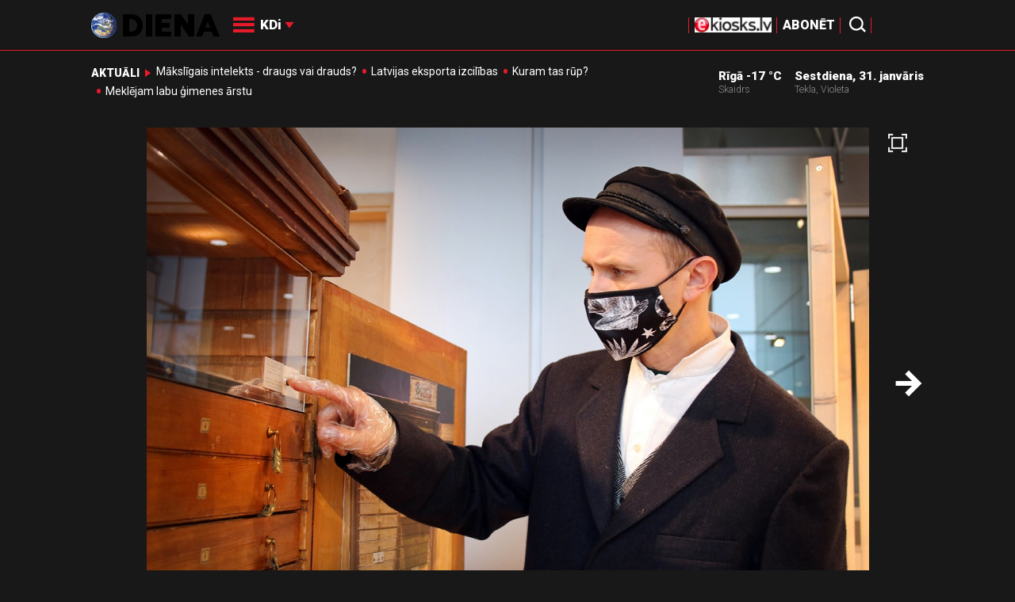

--- FILE ---
content_type: text/html; charset=UTF-8
request_url: https://www.diena.lv/raksts/kd/zinas/foto-latvijas-nacionalaja-biblioteka-atklata-izstade-_tuvie-nepazistamie-igaunija-latvija-un-krisjanis-barons_-14251112
body_size: 21283
content:
<!doctype html>
<!--[if lt IE 7]><html class="no-js lt-ie9 lt-ie8 lt-ie7"><![endif]-->
<!--[if IE 7]><html class="no-js lt-ie9 lt-ie8"><![endif]-->
<!--[if IE 8]><html class="no-js lt-ie9"><![endif]-->
<!--[if gt IE 8]><!--><html class="no-js "><!--<![endif]-->
<head>
	<meta charset="utf-8">
	<title>FOTO: Latvijas Nacionālajā bibliotēkā atklāta izstāde Tuvie - nepazīstamie: Igaunija, Latvija un Krišjānis Barons / Diena</title>

	<link rel="apple-touch-icon" sizes="57x57" href="/public/assets/icons/apple-icon-57x57.png">
	<link rel="apple-touch-icon" sizes="60x60" href="/public/assets/icons/apple-icon-60x60.png">
	<link rel="apple-touch-icon" sizes="72x72" href="/public/assets/icons/apple-icon-72x72.png">
	<link rel="apple-touch-icon" sizes="76x76" href="/public/assets/icons/apple-icon-76x76.png">
	<link rel="apple-touch-icon" sizes="114x114" href="/public/assets/icons/apple-icon-114x114.png">
	<link rel="apple-touch-icon" sizes="120x120" href="/public/assets/icons/apple-icon-120x120.png">
	<link rel="apple-touch-icon" sizes="144x144" href="/public/assets/icons/apple-icon-144x144.png">
	<link rel="apple-touch-icon" sizes="152x152" href="/public/assets/icons/apple-icon-152x152.png">
	<link rel="apple-touch-icon" sizes="180x180" href="/public/assets/icons/apple-icon-180x180.png">
	<link rel="icon" type="image/png" sizes="192x192"  href="/public/assets/icons/android-icon-192x192.png">
	<link rel="icon" type="image/png" sizes="32x32" href="/public/assets/icons/favicon-32x32.png">
	<link rel="icon" type="image/png" sizes="96x96" href="/public/assets/icons/favicon-96x96.png">
	<link rel="icon" type="image/png" sizes="16x16" href="/public/assets/icons/favicon-16x16.png">
	<link rel="shortcut icon" href="/public/assets/icons/favicon.ico" type="image/x-icon" />
	<link rel="icon" href="/public/assets/icons/favicon.ico" type="image/x-icon" />
	<link rel="manifest" href="/manifest.json">
	<link rel="stylesheet" type="text/css" href="//fonts.googleapis.com/css?family=Roboto:300,400,400italic,900,900italic|Roboto+Slab:700&subset=latin,cyrillic,latin-ext">
	<script async src="https://pagead2.googlesyndication.com/pagead/js/adsbygoogle.js?client=ca-pub-4551895432139638" crossorigin="anonymous"></script>
	<script src="//ads.diena.lv/delivery/asyncjs.php"></script>
			<script src="https://atm.api.dmp.nsaudience.pl/atm.js" async></script>
			<script>
				(function(w,a,c) {
					if(w[a]) { return }
					var s = function() {
					var ar = Array.prototype.slice.call(arguments);
					return new Promise(function(r,e){s[c].push({a:ar,c:r,e:e})});
				}
				s[c] = []
				w[a] = s
				})(window, "__atm", "_calls")
			</script>

			<script>
			pbjs.setConfig({
				userSync: {
					userIds: [{
						name: 'justId',
						params: {
						mode: 'COMBINED',
						url: 'https://id.nsaudience.pl/getId.js'
					},
					storage:{
						expires: 365,
						name: 'justId',
						refreshInSeconds: 1,
						type: 'html5'
					}
				}]
			}});
			</script>

			<script type="application/javascript" src="https://ced.sascdn.com/tag/3323/smart.js" async></script>
			<script type="application/javascript">
				var sas = sas || {};
				sas.cmd = sas.cmd || [];
				sas.cmd.push(function () {
					sas.setup({ networkid: 3323, domain: "https://www14.smartadserver.com", async: true, inSequence:1 });
				});
				sas.cmd.push(function () {
					sas.call("onecall", {
						siteId: 280621,
						pageId: 1074885,
						formats: [
							 { id: 96428 }
							,{ id: 93629 }
							,{ id: 78539 }
							,{ id: 96666 }
							,{ id: 99320 }
							,{ id: 73580 }
							,{ id: 73414 }
						],
						target: ""
						});
				});
			</script><script async src="https://core.dimatter.ai/pubs/diena-lv.min.js"></script>
			<script>
				window.dimatter = window.dimatter || [];
				window.dimatter.push('standalone');
				window.dimatter.push(['_initialize']);
			</script> <script type="text/javascript">
				<!--//--><![CDATA[//><!--
				var pp_gemius_identifier = 'zDDrQnf27JXkxbABwYC2DMVITO51S9BK5cRlFhgEP.j.N7';
				function gemius_pending(i) { window[i] = window[i] || function() {var x = window[i+'_pdata'] = window[i+'_pdata'] || []; x[x.length]=arguments;};};
				gemius_pending('gemius_hit'); gemius_pending('gemius_event'); gemius_pending('pp_gemius_hit'); gemius_pending('pp_gemius_event');
				(function(d,t) {try {var gt=d.createElement(t),s=d.getElementsByTagName(t)[0],l='http'+((location.protocol=='https:')?'s':''); gt.setAttribute('async','async');
				gt.setAttribute('defer','defer'); gt.src=l+'://PREFIX.hit.gemius.pl/xgemius.js'; s.parentNode.insertBefore(gt,s);} catch (e) {}})(document,'script');
				//--><!]]>
				</script>
				
		<script src="/public/scripts/src/init.js?1769827359"></script>
		<script src="https://www.google.com/recaptcha/api.js?hl=lv"></script>
		<script src="https://www.youtube.com/player_api" type="text/javascript"></script>
			<link rel="stylesheet" media="all" href="/public/styles/214/default.css">
	<script src="/public/scripts/tools.js?v=27"></script>
	<script src="/public/scripts/common.js?v=27"></script>
<link rel="canonical" type="" title="" href="https://www.diena.lv/raksts/kd/zinas/foto-latvijas-nacionalaja-biblioteka-atklata-izstade-_tuvie-nepazistamie-igaunija-latvija-un-krisjanis-barons_-14251112" />
<meta property="og:title" content="FOTO: Latvijas Nacionālajā bibliotēkā atklāta izstāde Tuvie - nepazīstamie: Igaunija, Latvija un Krišjānis Barons" />
<meta property="fb:app_id" content="595548350626442" />
<meta name="twitter:title" content="FOTO: Latvijas Nacionālajā bibliotēkā atklāta izstāde Tuvie - nepazīstamie: Igaunija, Latvija un Krišjānis Barons" />
<meta name="twitter:card" content="summary_large_image" />
<meta property="og:url" content="https://www.diena.lv/raksts/kd/zinas/foto-latvijas-nacionalaja-biblioteka-atklata-izstade-_tuvie-nepazistamie-igaunija-latvija-un-krisjanis-barons_-14251112" />
<meta name="twitter:url" content="https://www.diena.lv/raksts/kd/zinas/foto-latvijas-nacionalaja-biblioteka-atklata-izstade-_tuvie-nepazistamie-igaunija-latvija-un-krisjanis-barons_-14251112" />
<meta property="og:type" content="article" />
<meta property="og:description" content="Atzīmējot Krišjāņa Barona 185. dzimšanas dienu, Latvijas Nacionālajā bibliotēkā atvērta Latvijas un Igaunijas  izstāde Tuvie-nepazīstamie: Igaunija, Latvija un Krišjānis Barons. Līdz ar izstādi, projekta Ziedoņa muzejs ceļā ar Baronu ietvaros, pārizdota un papildināta Krišjāņa Barona un citu latviešu 1859. gadā sarakstītā ģeogrāfijas grāmata Mūsu tēvzemes aprakstīšana." />
<meta name="twitter:description" content="Atzīmējot Krišjāņa Barona 185. dzimšanas dienu, Latvijas Nacionālajā bibliotēkā atvērta Latvijas un Igaunijas  izstāde Tuvie-nepazīstamie: Igaunija, Latvija un Krišjānis Barons. Līdz ar izstādi, projekta Ziedoņa muzejs ceļā ar Baronu ietvaros, pārizdota un papildināta Krišjāņa Barona un citu latviešu 1859. gadā sarakstītā ģeogrāfijas grāmata Mūsu tēvzemes aprakstīšana." />
<meta name="description" content="Atzīmējot Krišjāņa Barona 185. dzimšanas dienu, Latvijas Nacionālajā bibliotēkā atvērta Latvijas un Igaunijas  izstāde Tuvie-nepazīstamie: Igaunija, Latvija un Krišjānis Barons. Līdz ar izstādi, projekta Ziedoņa muzejs ceļā ar Baronu ietvaros, pārizdota un papildināta Krišjāņa Barona un citu latviešu 1859. gadā sarakstītā ģeogrāfijas grāmata Mūsu tēvzemes aprakstīšana." />
<meta property="og:image" content="https://cdn.diena.lv/media/2020/11/2/wide/3d7d5ba37e97.jpg" />
<meta name="twitter:image" content="https://cdn.diena.lv/media/2020/11/2/wide/3d7d5ba37e97.jpg" />
<meta name="keywords" content="" />
<meta name="viewport" content="width=device-width,initial-scale=1,maximum-scale=1, user-scalable=no" />
<meta name="og:image:width" content="1600" />
<meta name="og:image:height" content="620" />
<meta name="apple-mobile-web-app-title" content="Diena" />
<meta name="msapplication-TileColor" content="#e61a29" />
<meta name="msapplication-TileImage" content="/public/assets/icons/ms-icon-144x144.png" />
<meta name="theme-color" content="#e61a29" />
</head>
<body class="inverse">
<script>
  window.fbAsyncInit = function() {
    FB.init({
      appId      : '595548350626442',
      xfbml      : true,
      version    : 'v2.6'
    });
  };

  (function(d, s, id){
     var js, fjs = d.getElementsByTagName(s)[0];
     if (d.getElementById(id)) {return;}
     js = d.createElement(s); js.id = id;
     js.src = "//connect.facebook.net/en_US/sdk.js";
     fjs.parentNode.insertBefore(js, fjs);
   }(document, 'script', 'facebook-jssdk'));
</script>

<script>
	Diena.ads.openxUrl='ads.diena.lv'; Diena.ads.skins ={"8":{"left":"https:\/\/cdn.diena.lv\/ads\/skins\/15107506075a0c398f6d0eb.png","right":"https:\/\/cdn.diena.lv\/ads\/skins\/15107506075a0c398f70917.png","left_bi":1,"right_bi":1,"repeat":true,"color":"ba2025"},"27":{"left":"https:\/\/cdn.diena.lv\/ads\/skins\/169208724264db33ca24675.png","right":"https:\/\/cdn.diena.lv\/ads\/skins\/169208724264db33ca2691b.png","left_bi":2093,"right_bi":2093,"repeat":true,"color":""},"28":{"left":"https:\/\/cdn.diena.lv\/ads\/skins\/16960039836516f78fc05be.png","right":"https:\/\/cdn.diena.lv\/ads\/skins\/16960039836516f78fc0ac3.png","left_bi":2158,"right_bi":2158,"repeat":true,"color":""},"29":{"left":"https:\/\/cdn.diena.lv\/ads\/skins\/1698054306653640a2d6e6c.jpg","right":"https:\/\/cdn.diena.lv\/ads\/skins\/1698054306653640a2d70a5.jpg","left_bi":2143,"right_bi":2143,"repeat":true,"color":""},"31":{"left":"https:\/\/cdn.diena.lv\/ads\/skins\/170022668065576678de0f2.png","right":"https:\/\/cdn.diena.lv\/ads\/skins\/170022668065576678de2fc.png","left_bi":2172,"right_bi":2172,"repeat":true,"color":""},"32":{"left":"https:\/\/cdn.diena.lv\/ads\/skins\/171031591765f1598df2b97.jpeg","right":"https:\/\/cdn.diena.lv\/ads\/skins\/171031591765f1598df2e50.jpeg","left_bi":2247,"right_bi":2247,"repeat":true,"color":""},"33":{"left":"https:\/\/cdn.diena.lv\/ads\/skins\/171465685366339655204fb.jpg","right":"https:\/\/cdn.diena.lv\/ads\/skins\/17146568536633965520bae.jpg","left_bi":2285,"right_bi":2285,"repeat":true,"color":"0085ca"}}; Diena.routes = {"galleryFullscreen":"?rt=media%2Fgallery&ac=fullscreengallery","shopFullscreen":"?rt=shop%2Fproduct&ac=fullscreengallery","articleFullscreen":"?rt=articles%2Fview&ac=fullscreengallery","userLogin":"?rt=user&ac=login","forgotPassword":"?rt=user&ac=passrestore","passReset":"?rt=user&ac=passreset","userRegister":"?rt=user&ac=register","shopCart":"?rt=shop%2Fcart&ac=contents"};	Diena.events.send('onLoad');
</script>





<section id="mobile-menu" class="flyout inverse">
	<section class="flyout__menu">
		<ul>
			<li class="special">
				<a href="https://www.diena.lv/eveikals/" target="_blank">Abonēt</a>
				<a href="https://ekiosks.lv/" target="_blank"><img style="display: block; height: 19px;" src="/public/assets/logo/e-kiosks_balts2.png"></a>
			</li>
							<li class="special">
					<a href="javascript:;" onclick="Diena.user.showLogin();">Ienākt</a>
				</li>
							<li class="special">
				<a href="/izpirktadiena">Informēt</a>
			</li>
							<li>
					<a href="/latvija/">Latvijā</a>
					<ul><li><a href="/latvija/zinas/">Ziņas</a></li><li><a href="/latvija/politika/">Politika</a></li><li><a href="/latvija/riga/">Rīgā</a></li><li><a href="/latvija/novados/">Novados</a></li><li><a href="/latvija/kriminalzinas/">Kriminālziņas</a></li></ul>				</li>
								<li>
					<a href="/pasaule/">Pasaulē</a>
					<ul><li><a href="/pasaule/baltijas-valstis/">Baltijas valstis</a></li><li><a href="/pasaule/eiropa/">Eiropa</a></li><li><a href="/pasaule/asv/">ASV</a></li><li><a href="/pasaule/krievija/">Krievija</a></li><li><a href="/pasaule/tuvie-austrumi/">Tuvie austrumi</a></li><li><a href="/pasaule/cits/">Cits</a></li></ul>				</li>
								<li>
					<a href="/sports/">Sports</a>
					<ul><li><a href="/sports/hokejs/">Hokejs</a></li><li><a href="/sports/basketbols/">Basketbols</a></li><li><a href="/sports/futbols/">Futbols</a></li><li><a href="/sports/teniss/">Teniss</a></li><li><a href="/sports/volejbols/">Volejbols</a></li><li><a href="/sports/motoru-sports/">Motoru sports</a></li><li><a href="/sports/vieglatletika/">Vieglatlētika</a></li><li><a href="/sports/ritenbrauksana/">Riteņbraukšana</a></li><li><a href="/sports/ziemas-sports/">Ziemas sports</a></li><li><a href="/sports/citi/">Citi</a></li></ul>				</li>
								<li>
					<a href="/sestdiena/">SestDiena</a>
					<ul><li><a href="/sestdiena/sonedel-sestdiena/">Šonedēļ SestDienā</a></li><li><a href="/sestdiena/sestdienas-salons/">SestDienas salons</a></li><li><a href="/sestdiena/pasaule/">Pasaule</a></li><li><a href="/sestdiena/politika/">Politika</a></li><li><a href="/sestdiena/tema/">Tēma</a></li><li><a href="/sestdiena/pieredze/">Pieredze</a></li><li><a href="/sestdiena/in-memoriam/">In memoriam</a></li><li><a href="/sestdiena/tuvplana/">Tuvplānā</a></li><li><a href="/sestdiena/celojumi/">Ceļojumi</a></li><li><a href="/sestdiena/latvijai-vajag/">Latvijai vajag </a></li><li><a href="/sestdienas-receptes/">SestDienas receptes</a></li></ul>				</li>
								<li  class="active">
					<a href="/kd/">KDi</a>
					<ul><li class="active"><a href="/kd/zinas/">Ziņas</a></li><li><a href="/kd/muzika/">Mūzika</a></li><li><a href="/kd/maksla/">Māksla</a></li><li><a href="/kd/teatris/">Teātris</a></li><li><a href="/kd/literatura/">Literatūra</a></li><li><a href="/kd/kinotv/">Kino/TV</a></li><li><a href="/kd/eksperti-blogeri/">Eksperti/Blogeri</a></li><li><a href="/kd/intervijas/">Intervijas</a></li><li><a href="/kd/recenzijas/">Recenzijas</a></li><li><a href="/kd/gramatas/">Grāmatas</a></li><li><a href="/kd/konkursi/">Konkursi</a></li><li><a href="/kd/celojumi/">Ceļojumi</a></li><li><a href="/kd/kd-afisa/">KD Afiša</a></li><li><a href="/kd/deja/">Deja</a></li></ul>				</li>
								<li>
					<a href="/sporta-avize/">Sporta Avīze</a>
					<ul><li><a href="/sporta-avize/intervijas/">Intervijas</a></li><li><a href="/sporta-avize/portrets/">Portrets</a></li><li><a href="/sporta-avize/tuvplana/">Tuvplānā</a></li></ul>				</li>
								<li>
					<a href="/uznemeja-diena/">Uzņēmēja Diena</a>
					<ul><li><a href="/uznemeja-diena/zinas/">Ziņas</a></li><li><a href="/uznemeja-diena/intervijas/">Intervijas</a></li><li><a href="/uznemeja-diena/razosana/">Ražošana</a></li><li><a href="/uznemeja-diena/karjera/">Karjera</a></li><li><a href="/uznemeja-diena/pasaule/">Pasaulē</a></li><li><a href="/uznemeja-diena/ipasums/">Īpašums</a></li><li><a href="/uznemeja-diena/finanses/">Finanses</a></li></ul>				</li>
								<li>
					<a href="/dzivesstils/">Dzīvesstils</a>
					<ul><li><a href="/dzivesstils/veseliba/">Veselība</a></li><li><a href="/dzivesstils/darzadiena/">Dārza Diena</a></li><li><a href="/dzivesstils/seniorudiena/">Senioru Diena</a></li><li><a href="/dzivesstils/dienas-padomi/">Dienas padomi</a></li></ul>				</li>
								<li>
					<a href="/videunturisms/">Vide un tūrisms</a>
					<ul><li><a href="/videunturisms/videsdiena/">Vides Diena</a></li><li><a href="/videunturisms/turisms/">Tūrisms</a></li><li><a href="/videunturisms/celosana/">Ceļošana </a></li><li><a href="/videunturisms/dabasdiena/">Dabas Diena</a></li></ul>				</li>
								<li>
					<a href="/izklaide/">Izklaide</a>
					<ul><li><a href="/izklaide/interesanti/">Interesanti</a></li><li><a href="/izklaide/receptes/">Receptes</a></li><li><a href="/izklaide/dzivnieki/">Dzīvnieki</a></li><li><a href="/izklaide/notikumi/">Notikumi</a></li><li><a href="/izklaide/cits/">Cits</a></li><li><a href="/tehnologijas/tehnologijas/">Tehnoloģijas</a></li><li><a href="/izklaide/zirnis-joko/">Zirnis joko</a></li></ul>				</li>
								<li>
					<a href="/foto/">Foto</a>
									</li>
								<li>
					<a href="/projekti-grupa/">Projekti</a>
					<ul><li><a href="/melu-tvertne/">Projekts &quot;Melu tvertne&quot;</a></li><li><a href="https://www.diena.lv/atslegvards/atgriezoties-majas">Atgriežoties mājās</a></li><li><a href="https://www.diena.lv/atslegvards/kapec-man-tas-jazina">Kāpēc man tas jāzina?</a></li><li><a href="https://www.diena.lv/atslegvards/sports-mus-vieno">Sports mūs vieno!</a></li><li><a href="https://www.diena.lv/atslegvards/atpakal-latvija">Atpakaļ Latvijā</a></li><li><a href="https://www.diena.lv/atslegvards/vai-viegli-but">Vai viegli būt</a></li></ul>				</li>
						</ul>
	</section>

	<section class="flyout__search">
		<form action="/search/" method="get">
			<div class="form-group">
				<input name="keyword" name="keyword" type="text" class="form-control form-control-lg" placeholder="Meklēt...">
			</div>
		</form>
	</section>

	<section class="flyout__weather">
		<div class="flyout__heading">Laika ziņas</div>

		<h5>Šodien</h5>
		<a href="/laika-zinas/">
			
		<div class="weather-box">
			<figure>
				<i class="icon-sw-02"></i>
			</figure>
			<aside>
				<span class="weather-box__temp">-17 °C</span>
				<span class="weather-box__wind">Vējš <i class="icon-wind-N"></i> 0.51 m/s</span>
			</aside>
			<figcaption>Skaidrs</figcaption>
		</div>		</a>
	</section>
</section>

<header class="navigation topnav fixed compact" id="main-header">
	
	<div class="container">
		<div class="topnav__container">
			<section class="navigation__brand">
				<a href="/" style="background: none;">
					<img style="display: block; width:100%" src="/public/assets/logo/logo.png" alt="Diena" />
				</a>
			</section>

			<section class="navigation__menu">
				<ul class="navigation-main responsive-nav">
											<li>
							<a href="/latvija/">Latvijā</a>
															<ul>
																			<li><a href="/latvija/zinas/">Ziņas</a></li>
																				<li><a href="/latvija/politika/">Politika</a></li>
																				<li><a href="/latvija/riga/">Rīgā</a></li>
																				<li><a href="/latvija/novados/">Novados</a></li>
																				<li><a href="/latvija/kriminalzinas/">Kriminālziņas</a></li>
																		</ul>
														</li>
												<li>
							<a href="/pasaule/">Pasaulē</a>
															<ul>
																			<li><a href="/pasaule/baltijas-valstis/">Baltijas valstis</a></li>
																				<li><a href="/pasaule/eiropa/">Eiropa</a></li>
																				<li><a href="/pasaule/asv/">ASV</a></li>
																				<li><a href="/pasaule/krievija/">Krievija</a></li>
																				<li><a href="/pasaule/tuvie-austrumi/">Tuvie austrumi</a></li>
																				<li><a href="/pasaule/cits/">Cits</a></li>
																		</ul>
														</li>
												<li>
							<a href="/sports/">Sports</a>
															<ul>
																			<li><a href="/sports/hokejs/">Hokejs</a></li>
																				<li><a href="/sports/basketbols/">Basketbols</a></li>
																				<li><a href="/sports/futbols/">Futbols</a></li>
																				<li><a href="/sports/teniss/">Teniss</a></li>
																				<li><a href="/sports/volejbols/">Volejbols</a></li>
																				<li><a href="/sports/motoru-sports/">Motoru sports</a></li>
																				<li><a href="/sports/vieglatletika/">Vieglatlētika</a></li>
																				<li><a href="/sports/ritenbrauksana/">Riteņbraukšana</a></li>
																				<li><a href="/sports/ziemas-sports/">Ziemas sports</a></li>
																				<li><a href="/sports/citi/">Citi</a></li>
																		</ul>
														</li>
												<li>
							<a href="/sestdiena/">SestDiena</a>
															<ul>
																			<li><a href="/sestdiena/sonedel-sestdiena/">Šonedēļ SestDienā</a></li>
																				<li><a href="/sestdiena/sestdienas-salons/">SestDienas salons</a></li>
																				<li><a href="/sestdiena/pasaule/">Pasaule</a></li>
																				<li><a href="/sestdiena/politika/">Politika</a></li>
																				<li><a href="/sestdiena/tema/">Tēma</a></li>
																				<li><a href="/sestdiena/pieredze/">Pieredze</a></li>
																				<li><a href="/sestdiena/in-memoriam/">In memoriam</a></li>
																				<li><a href="/sestdiena/tuvplana/">Tuvplānā</a></li>
																				<li><a href="/sestdiena/celojumi/">Ceļojumi</a></li>
																				<li><a href="/sestdiena/latvijai-vajag/">Latvijai vajag </a></li>
																				<li><a href="/sestdienas-receptes/">SestDienas receptes</a></li>
																		</ul>
														</li>
												<li  class="active">
							<a href="/kd/">KDi</a>
															<ul>
																			<li><a href="/kd/zinas/">Ziņas</a></li>
																				<li><a href="/kd/muzika/">Mūzika</a></li>
																				<li><a href="/kd/maksla/">Māksla</a></li>
																				<li><a href="/kd/teatris/">Teātris</a></li>
																				<li><a href="/kd/literatura/">Literatūra</a></li>
																				<li><a href="/kd/kinotv/">Kino/TV</a></li>
																				<li><a href="/kd/eksperti-blogeri/">Eksperti/Blogeri</a></li>
																				<li><a href="/kd/intervijas/">Intervijas</a></li>
																				<li><a href="/kd/recenzijas/">Recenzijas</a></li>
																				<li><a href="/kd/gramatas/">Grāmatas</a></li>
																				<li><a href="/kd/konkursi/">Konkursi</a></li>
																				<li><a href="/kd/celojumi/">Ceļojumi</a></li>
																				<li><a href="/kd/kd-afisa/">KD Afiša</a></li>
																				<li><a href="/kd/deja/">Deja</a></li>
																		</ul>
														</li>
												<li>
							<a href="/sporta-avize/">Sporta Avīze</a>
															<ul>
																			<li><a href="/sporta-avize/intervijas/">Intervijas</a></li>
																				<li><a href="/sporta-avize/portrets/">Portrets</a></li>
																				<li><a href="/sporta-avize/tuvplana/">Tuvplānā</a></li>
																		</ul>
														</li>
												<li>
							<a href="/uznemeja-diena/">Uzņēmēja Diena</a>
															<ul>
																			<li><a href="/uznemeja-diena/zinas/">Ziņas</a></li>
																				<li><a href="/uznemeja-diena/intervijas/">Intervijas</a></li>
																				<li><a href="/uznemeja-diena/razosana/">Ražošana</a></li>
																				<li><a href="/uznemeja-diena/karjera/">Karjera</a></li>
																				<li><a href="/uznemeja-diena/pasaule/">Pasaulē</a></li>
																				<li><a href="/uznemeja-diena/ipasums/">Īpašums</a></li>
																				<li><a href="/uznemeja-diena/finanses/">Finanses</a></li>
																		</ul>
														</li>
												<li>
							<a href="/dzivesstils/">Dzīvesstils</a>
															<ul>
																			<li><a href="/dzivesstils/veseliba/">Veselība</a></li>
																				<li><a href="/dzivesstils/darzadiena/">Dārza Diena</a></li>
																				<li><a href="/dzivesstils/seniorudiena/">Senioru Diena</a></li>
																				<li><a href="/dzivesstils/dienas-padomi/">Dienas padomi</a></li>
																		</ul>
														</li>
												<li>
							<a href="/videunturisms/">Vide un tūrisms</a>
															<ul>
																			<li><a href="/videunturisms/videsdiena/">Vides Diena</a></li>
																				<li><a href="/videunturisms/turisms/">Tūrisms</a></li>
																				<li><a href="/videunturisms/celosana/">Ceļošana </a></li>
																				<li><a href="/videunturisms/dabasdiena/">Dabas Diena</a></li>
																		</ul>
														</li>
												<li>
							<a href="/izklaide/">Izklaide</a>
															<ul>
																			<li><a href="/izklaide/interesanti/">Interesanti</a></li>
																				<li><a href="/izklaide/receptes/">Receptes</a></li>
																				<li><a href="/izklaide/dzivnieki/">Dzīvnieki</a></li>
																				<li><a href="/izklaide/notikumi/">Notikumi</a></li>
																				<li><a href="/izklaide/cits/">Cits</a></li>
																				<li><a href="/tehnologijas/tehnologijas/">Tehnoloģijas</a></li>
																				<li><a href="/izklaide/zirnis-joko/">Zirnis joko</a></li>
																		</ul>
														</li>
												<li>
							<a href="/foto/">Foto</a>
													</li>
												<li>
							<a href="/projekti-grupa/">Projekti</a>
															<ul>
																			<li><a href="/melu-tvertne/">Projekts &quot;Melu tvertne&quot;</a></li>
																				<li><a href="https://www.diena.lv/atslegvards/atgriezoties-majas">Atgriežoties mājās</a></li>
																				<li><a href="https://www.diena.lv/atslegvards/kapec-man-tas-jazina">Kāpēc man tas jāzina?</a></li>
																				<li><a href="https://www.diena.lv/atslegvards/sports-mus-vieno">Sports mūs vieno!</a></li>
																				<li><a href="https://www.diena.lv/atslegvards/atpakal-latvija">Atpakaļ Latvijā</a></li>
																				<li><a href="https://www.diena.lv/atslegvards/vai-viegli-but">Vai viegli būt</a></li>
																		</ul>
														</li>
										</ul>

				<div id="navigation__submenu" class="navigation__submenu dropdown">
										<a data-toggle="dropdown" href="javascript:;">
						<i class="icon-nav"></i>
						<span>
							KDi							<i class="icon-arrow2_d"></i>
						</span>
					</a>
					
					<div class="dropdown-menu">
						<div class="navigation__submenu__wrap">
							<nav class="navigation__submenu__primary">
								<ul>
																			<li>
											<a rel="sect-3" href="/latvija/">Latvijā</a>
										</li>
																				<li>
											<a rel="sect-4" href="/pasaule/">Pasaulē</a>
										</li>
																				<li>
											<a rel="sect-5" href="/sports/">Sports</a>
										</li>
																				<li>
											<a rel="sect-78" href="/sestdiena/">SestDiena</a>
										</li>
																				<li  class="active">
											<a rel="sect-7" href="/kd/">KDi</a>
										</li>
																				<li>
											<a rel="sect-309" href="/sporta-avize/">Sporta Avīze</a>
										</li>
																				<li>
											<a rel="sect-6" href="/uznemeja-diena/">Uzņēmēja Diena</a>
										</li>
																				<li>
											<a rel="sect-167" href="/dzivesstils/">Dzīvesstils</a>
										</li>
																				<li>
											<a rel="sect-179" href="/videunturisms/">Vide un tūrisms</a>
										</li>
																				<li>
											<a rel="sect-8" href="/izklaide/">Izklaide</a>
										</li>
																				<li>
											<a rel="sect-10" href="/foto/">Foto</a>
										</li>
																				<li>
											<a rel="sect-304" href="/projekti-grupa/">Projekti</a>
										</li>
																		</ul>
							</nav>
							<div class="navigation__submenu__secondary">
																	<ul id="sect-3">
										<li>
												<a href="/latvija/zinas/">Ziņas</a>
											</li><li>
												<a href="/latvija/politika/">Politika</a>
											</li><li>
												<a href="/latvija/riga/">Rīgā</a>
											</li><li>
												<a href="/latvija/novados/">Novados</a>
											</li><li>
												<a href="/latvija/kriminalzinas/">Kriminālziņas</a>
											</li>									</ul>
																		<ul id="sect-4">
										<li>
												<a href="/pasaule/baltijas-valstis/">Baltijas valstis</a>
											</li><li>
												<a href="/pasaule/eiropa/">Eiropa</a>
											</li><li>
												<a href="/pasaule/asv/">ASV</a>
											</li><li>
												<a href="/pasaule/krievija/">Krievija</a>
											</li><li>
												<a href="/pasaule/tuvie-austrumi/">Tuvie austrumi</a>
											</li><li>
												<a href="/pasaule/cits/">Cits</a>
											</li>									</ul>
																		<ul id="sect-5">
										<li>
												<a href="/sports/hokejs/">Hokejs</a>
											</li><li>
												<a href="/sports/basketbols/">Basketbols</a>
											</li><li>
												<a href="/sports/futbols/">Futbols</a>
											</li><li>
												<a href="/sports/teniss/">Teniss</a>
											</li><li>
												<a href="/sports/volejbols/">Volejbols</a>
											</li><li>
												<a href="/sports/motoru-sports/">Motoru sports</a>
											</li><li>
												<a href="/sports/vieglatletika/">Vieglatlētika</a>
											</li><li>
												<a href="/sports/ritenbrauksana/">Riteņbraukšana</a>
											</li><li>
												<a href="/sports/ziemas-sports/">Ziemas sports</a>
											</li><li>
												<a href="/sports/citi/">Citi</a>
											</li>									</ul>
																		<ul id="sect-78">
										<li>
												<a href="/sestdiena/sonedel-sestdiena/">Šonedēļ SestDienā</a>
											</li><li>
												<a href="/sestdiena/sestdienas-salons/">SestDienas salons</a>
											</li><li>
												<a href="/sestdiena/pasaule/">Pasaule</a>
											</li><li>
												<a href="/sestdiena/politika/">Politika</a>
											</li><li>
												<a href="/sestdiena/tema/">Tēma</a>
											</li><li>
												<a href="/sestdiena/pieredze/">Pieredze</a>
											</li><li>
												<a href="/sestdiena/in-memoriam/">In memoriam</a>
											</li><li>
												<a href="/sestdiena/tuvplana/">Tuvplānā</a>
											</li><li>
												<a href="/sestdiena/celojumi/">Ceļojumi</a>
											</li><li>
												<a href="/sestdiena/latvijai-vajag/">Latvijai vajag </a>
											</li><li>
												<a href="/sestdienas-receptes/">SestDienas receptes</a>
											</li>									</ul>
																		<ul id="sect-7">
										<li class="active">
												<a href="/kd/zinas/">Ziņas</a>
											</li><li>
												<a href="/kd/muzika/">Mūzika</a>
											</li><li>
												<a href="/kd/maksla/">Māksla</a>
											</li><li>
												<a href="/kd/teatris/">Teātris</a>
											</li><li>
												<a href="/kd/literatura/">Literatūra</a>
											</li><li>
												<a href="/kd/kinotv/">Kino/TV</a>
											</li><li>
												<a href="/kd/eksperti-blogeri/">Eksperti/Blogeri</a>
											</li><li>
												<a href="/kd/intervijas/">Intervijas</a>
											</li><li>
												<a href="/kd/recenzijas/">Recenzijas</a>
											</li><li>
												<a href="/kd/gramatas/">Grāmatas</a>
											</li><li>
												<a href="/kd/konkursi/">Konkursi</a>
											</li><li>
												<a href="/kd/celojumi/">Ceļojumi</a>
											</li><li>
												<a href="/kd/kd-afisa/">KD Afiša</a>
											</li><li>
												<a href="/kd/deja/">Deja</a>
											</li>									</ul>
																		<ul id="sect-309">
										<li>
												<a href="/sporta-avize/intervijas/">Intervijas</a>
											</li><li>
												<a href="/sporta-avize/portrets/">Portrets</a>
											</li><li>
												<a href="/sporta-avize/tuvplana/">Tuvplānā</a>
											</li>									</ul>
																		<ul id="sect-6">
										<li>
												<a href="/uznemeja-diena/zinas/">Ziņas</a>
											</li><li>
												<a href="/uznemeja-diena/intervijas/">Intervijas</a>
											</li><li>
												<a href="/uznemeja-diena/razosana/">Ražošana</a>
											</li><li>
												<a href="/uznemeja-diena/karjera/">Karjera</a>
											</li><li>
												<a href="/uznemeja-diena/pasaule/">Pasaulē</a>
											</li><li>
												<a href="/uznemeja-diena/ipasums/">Īpašums</a>
											</li><li>
												<a href="/uznemeja-diena/finanses/">Finanses</a>
											</li>									</ul>
																		<ul id="sect-167">
										<li>
												<a href="/dzivesstils/veseliba/">Veselība</a>
											</li><li>
												<a href="/dzivesstils/darzadiena/">Dārza Diena</a>
											</li><li>
												<a href="/dzivesstils/seniorudiena/">Senioru Diena</a>
											</li><li>
												<a href="/dzivesstils/dienas-padomi/">Dienas padomi</a>
											</li>									</ul>
																		<ul id="sect-179">
										<li>
												<a href="/videunturisms/videsdiena/">Vides Diena</a>
											</li><li>
												<a href="/videunturisms/turisms/">Tūrisms</a>
											</li><li>
												<a href="/videunturisms/celosana/">Ceļošana </a>
											</li><li>
												<a href="/videunturisms/dabasdiena/">Dabas Diena</a>
											</li>									</ul>
																		<ul id="sect-8">
										<li>
												<a href="/izklaide/interesanti/">Interesanti</a>
											</li><li>
												<a href="/izklaide/receptes/">Receptes</a>
											</li><li>
												<a href="/izklaide/dzivnieki/">Dzīvnieki</a>
											</li><li>
												<a href="/izklaide/notikumi/">Notikumi</a>
											</li><li>
												<a href="/izklaide/cits/">Cits</a>
											</li><li>
												<a href="/tehnologijas/tehnologijas/">Tehnoloģijas</a>
											</li><li>
												<a href="/izklaide/zirnis-joko/">Zirnis joko</a>
											</li>									</ul>
																		<ul id="sect-304">
										<li>
												<a href="/melu-tvertne/">Projekts &quot;Melu tvertne&quot;</a>
											</li><li>
												<a href="https://www.diena.lv/atslegvards/atgriezoties-majas">Atgriežoties mājās</a>
											</li><li>
												<a href="https://www.diena.lv/atslegvards/kapec-man-tas-jazina">Kāpēc man tas jāzina?</a>
											</li><li>
												<a href="https://www.diena.lv/atslegvards/sports-mus-vieno">Sports mūs vieno!</a>
											</li><li>
												<a href="https://www.diena.lv/atslegvards/atpakal-latvija">Atpakaļ Latvijā</a>
											</li><li>
												<a href="https://www.diena.lv/atslegvards/vai-viegli-but">Vai viegli būt</a>
											</li>									</ul>
																</div>
						</div>
					</div>
				</div>
			</section>

<!--			<section class="navigation__weather">
				<div class="infowidget ">
			<div class="infowidget__icon">
				<a href="/laika-zinas/"><i class="icon-sw-02"></i></a>
			</div>
			<dl>
				<dt><a href="/laika-zinas/">Rīgā -17 °C</a></dt>
				<dd>Skaidrs</dd>
			</dl>
		</div>			</section>

			<section class="navigation__date">
				<div class="infowidget ">
			<dl>
				<dt><a href="javascript:;">Sestdiena, 31. janvāris</a></dt>
				<dd>Tekla, Violeta</dd>
			</dl>
		</div>			</section>-->

			<section class="navigation__subscribe">
			<a href="https://ekiosks.lv/" target="_blank"><img style="display: block; height: 19px;" src="/public/assets/logo/e-kiosks_melns_bez_abon.jpg"></a>
			</section>

			<section class="navigation__subscribe">
				<a href="https://www.diena.lv/eveikals/" target="_blank">Abonēt</a>
			</section>

			<section class="navigation__search">
				<a href="/search/">
					<i class="icon-search"></i>
				</a>
			</section>

							<section class="navigation__user">
					<a href="javascript:;" onclick="Diena.user.showLogin({close:0});">Ienākt</a>
				</section>
				
			<section class="navigation__mobile">
				<button type="button" id="mobile-toggle" class="hamburger collapsed">
					<span class="icon-bar bar1"></span>
					<span class="icon-bar bar2"></span>
					<span class="icon-bar bar3"></span>
					<span class="icon-bar bar5"></span>
				</button>
			</section>
		</div>
	</div>
</header>

	<header class="topnav infopanel">
		<div class="container main">
			<div class="topnav__container">
				<section class="infopanel__actual">
					<div class="nav-links "><span><em>Aktuāli</em><i class="icon-arrow2_r"></i></span><ul><li><a  href="/atslegvards/maksligais-intelekts-draugs-vai-drauds">Mākslīgais intelekts - draugs vai drauds?</a></li><li><a  href="/atslegvards/latvijas-eksporta-izcilibas">Latvijas eksporta izcilības</a></li><li><a  href="/atslegvards/kuram-tas-rup">Kuram tas rūp?</a></li><li><a  href="/atslegvards/meklejam-labu-gimenes-arstu">Meklējam labu ģimenes ārstu</a></li></ul></div>				</section>
				<section class="infopanel__weather">
					<div class="infowidget ">
			<div class="infowidget__icon">
				<a href="/laika-zinas/"><i class="icon-sw-02"></i></a>
			</div>
			<dl>
				<dt><a href="/laika-zinas/">Rīgā -17 °C</a></dt>
				<dd>Skaidrs</dd>
			</dl>
		</div>				</section>
				<section class="infopanel__date">
					<div class="infowidget ">
			<dl>
				<dt>Sestdiena, 31. janvāris</dt>
				<dd>Tekla, Violeta</dd>
			</dl>
		</div>				</section>
			</div>
		</div>
	</header>


	

<main>
	
	
	<section class="story-media">
		<div class="gallery-blur"><div  style="background-image:url(https://cdn.diena.lv/media/2020/11/2/large/3d7d5ba37e97.jpg)" class="gallery-blur__img"></div><section class="gallery   not-ready"  data-speed="300" data-fullscreen="0" data-thumbnails="0" data-arrows="true" data-start="0" data-type="article" data-id="14251112"><div data-idx="1" class="photo  gallery__item"><figure style="background-image:url('https://cdn.diena.lv/media/2020/11/2/large/3d7d5ba37e97.jpg')"><a class="photo_fullscrtoggle" href="javascript:;"><i class="icon-fullscreen"></i></a><span class="photo__copyright">Publicitātes foto</span></figure>
				<figcaption>
					<span class="photo__caption no-caption"></span><span class="photo__counter">1/20</span>
				</figcaption></div><div data-idx="2" class="photo  gallery__item"><figure style="background-image:url('https://cdn.diena.lv/media/2020/11/1/large/652e97505724.jpg')"><a class="photo_fullscrtoggle" href="javascript:;"><i class="icon-fullscreen"></i></a><span class="photo__copyright">Publicitātes foto</span></figure>
				<figcaption>
					<span class="photo__caption no-caption"></span><span class="photo__counter">2/20</span>
				</figcaption></div><div data-idx="3" class="photo  gallery__item"><figure style="background-image:url('https://cdn.diena.lv/media/2020/11/1/large/75594877ac8f.jpg')"><a class="photo_fullscrtoggle" href="javascript:;"><i class="icon-fullscreen"></i></a><span class="photo__copyright">Publicitātes foto</span></figure>
				<figcaption>
					<span class="photo__caption no-caption"></span><span class="photo__counter">3/20</span>
				</figcaption></div><div data-idx="4" class="photo  gallery__item"><figure style="background-image:url('https://cdn.diena.lv/media/2020/11/1/large/bf981d820a45.jpg')"><a class="photo_fullscrtoggle" href="javascript:;"><i class="icon-fullscreen"></i></a><span class="photo__copyright">Publicitātes foto</span></figure>
				<figcaption>
					<span class="photo__caption no-caption"></span><span class="photo__counter">4/20</span>
				</figcaption></div><div data-idx="5" class="photo  gallery__item"><figure style="background-image:url('https://cdn.diena.lv/media/2020/11/1/large/7b4e6aa4400c.jpg')"><a class="photo_fullscrtoggle" href="javascript:;"><i class="icon-fullscreen"></i></a><span class="photo__copyright">Publicitātes foto</span></figure>
				<figcaption>
					<span class="photo__caption no-caption"></span><span class="photo__counter">5/20</span>
				</figcaption></div><div data-idx="6" class="photo  gallery__item"><figure style="background-image:url('https://cdn.diena.lv/media/2020/11/1/large/539353d91bbb.jpg')"><a class="photo_fullscrtoggle" href="javascript:;"><i class="icon-fullscreen"></i></a><span class="photo__copyright">Publicitātes foto</span></figure>
				<figcaption>
					<span class="photo__caption no-caption"></span><span class="photo__counter">6/20</span>
				</figcaption></div><div data-idx="7" class="photo  gallery__item"><figure style="background-image:url('https://cdn.diena.lv/media/2020/11/1/large/a18983562a67.jpg')"><a class="photo_fullscrtoggle" href="javascript:;"><i class="icon-fullscreen"></i></a><span class="photo__copyright">Publicitātes foto</span></figure>
				<figcaption>
					<span class="photo__caption no-caption"></span><span class="photo__counter">7/20</span>
				</figcaption></div><div data-idx="8" class="photo  gallery__item"><figure style="background-image:url('https://cdn.diena.lv/media/2020/11/1/large/346fd21f9993.jpg')"><a class="photo_fullscrtoggle" href="javascript:;"><i class="icon-fullscreen"></i></a><span class="photo__copyright">Publicitātes foto</span></figure>
				<figcaption>
					<span class="photo__caption no-caption"></span><span class="photo__counter">8/20</span>
				</figcaption></div><div data-idx="9" class="photo  gallery__item"><figure style="background-image:url('https://cdn.diena.lv/media/2020/11/1/large/8ccad5ec9a50.jpg')"><a class="photo_fullscrtoggle" href="javascript:;"><i class="icon-fullscreen"></i></a><span class="photo__copyright">Publicitātes foto</span></figure>
				<figcaption>
					<span class="photo__caption no-caption"></span><span class="photo__counter">9/20</span>
				</figcaption></div><div data-idx="10" class="photo  gallery__item"><figure style="background-image:url('https://cdn.diena.lv/media/2020/11/1/large/0dbce12adaa2.jpg')"><a class="photo_fullscrtoggle" href="javascript:;"><i class="icon-fullscreen"></i></a><span class="photo__copyright">Publicitātes foto</span></figure>
				<figcaption>
					<span class="photo__caption no-caption"></span><span class="photo__counter">10/20</span>
				</figcaption></div><div data-idx="11" class="photo  gallery__item"><figure style="background-image:url('https://cdn.diena.lv/media/2020/11/1/large/3d9ab81b65f7.jpg')"><a class="photo_fullscrtoggle" href="javascript:;"><i class="icon-fullscreen"></i></a><span class="photo__copyright">Publicitātes foto</span></figure>
				<figcaption>
					<span class="photo__caption no-caption"></span><span class="photo__counter">11/20</span>
				</figcaption></div><div data-idx="12" class="photo  gallery__item"><figure style="background-image:url('https://cdn.diena.lv/media/2020/11/1/large/9fcfbdf925bd.jpg')"><a class="photo_fullscrtoggle" href="javascript:;"><i class="icon-fullscreen"></i></a><span class="photo__copyright">Publicitātes foto</span></figure>
				<figcaption>
					<span class="photo__caption no-caption"></span><span class="photo__counter">12/20</span>
				</figcaption></div><div data-idx="13" class="photo  gallery__item"><figure style="background-image:url('https://cdn.diena.lv/media/2020/11/1/large/d323f328c482.jpg')"><a class="photo_fullscrtoggle" href="javascript:;"><i class="icon-fullscreen"></i></a><span class="photo__copyright">Publicitātes foto</span></figure>
				<figcaption>
					<span class="photo__caption no-caption"></span><span class="photo__counter">13/20</span>
				</figcaption></div><div data-idx="14" class="photo  gallery__item"><figure style="background-image:url('https://cdn.diena.lv/media/2020/11/1/large/933d21b0c0c5.jpg')"><a class="photo_fullscrtoggle" href="javascript:;"><i class="icon-fullscreen"></i></a><span class="photo__copyright">Publicitātes foto</span></figure>
				<figcaption>
					<span class="photo__caption no-caption"></span><span class="photo__counter">14/20</span>
				</figcaption></div><div data-idx="15" class="photo  gallery__item"><figure style="background-image:url('https://cdn.diena.lv/media/2020/11/1/large/2c40c2238628.jpg')"><a class="photo_fullscrtoggle" href="javascript:;"><i class="icon-fullscreen"></i></a><span class="photo__copyright">Publicitātes foto</span></figure>
				<figcaption>
					<span class="photo__caption no-caption"></span><span class="photo__counter">15/20</span>
				</figcaption></div><div data-idx="16" class="photo  gallery__item"><figure style="background-image:url('https://cdn.diena.lv/media/2020/11/1/large/eda5086cfacc.jpg')"><a class="photo_fullscrtoggle" href="javascript:;"><i class="icon-fullscreen"></i></a><span class="photo__copyright">Publicitātes foto</span></figure>
				<figcaption>
					<span class="photo__caption no-caption"></span><span class="photo__counter">16/20</span>
				</figcaption></div><div data-idx="17" class="photo  gallery__item"><figure style="background-image:url('https://cdn.diena.lv/media/2020/11/1/large/132c4a7859d8.jpg')"><a class="photo_fullscrtoggle" href="javascript:;"><i class="icon-fullscreen"></i></a><span class="photo__copyright">Publicitātes foto</span></figure>
				<figcaption>
					<span class="photo__caption no-caption"></span><span class="photo__counter">17/20</span>
				</figcaption></div><div data-idx="18" class="photo  gallery__item"><figure style="background-image:url('https://cdn.diena.lv/media/2020/11/1/large/dbb910283822.jpg')"><a class="photo_fullscrtoggle" href="javascript:;"><i class="icon-fullscreen"></i></a><span class="photo__copyright">Publicitātes foto</span></figure>
				<figcaption>
					<span class="photo__caption no-caption"></span><span class="photo__counter">18/20</span>
				</figcaption></div><div data-idx="19" class="photo  gallery__item"><figure style="background-image:url('https://cdn.diena.lv/media/2020/11/1/large/bf7f565fbb0a.jpg')"><a class="photo_fullscrtoggle" href="javascript:;"><i class="icon-fullscreen"></i></a><span class="photo__copyright">Publicitātes foto</span></figure>
				<figcaption>
					<span class="photo__caption no-caption"></span><span class="photo__counter">19/20</span>
				</figcaption></div><div data-idx="20" class="photo  gallery__item"><figure style="background-image:url('https://cdn.diena.lv/media/2020/11/1/large/fe1852978651.jpg')"><a class="photo_fullscrtoggle" href="javascript:;"><i class="icon-fullscreen"></i></a><span class="photo__copyright">Publicitātes foto</span></figure>
				<figcaption>
					<span class="photo__caption no-caption"></span><span class="photo__counter">20/20</span>
				</figcaption></div></section></div>
	</section>

	<div class="container content main">
		<article class="module article">
			<header class="article__headline">
			<h1>
			FOTO: Latvijas Nacionālajā bibliotēkā atklāta izstāde <em>Tuvie - nepazīstamie: Igaunija, Latvija un Krišjānis Barons</em>		</h1>
		<div class="article__lead">
			Atzīmējot Krišjāņa Barona 185. dzimšanas dienu, Latvijas Nacionālajā bibliotēkā atvērta Latvijas un Igaunijas  izstāde Tuvie-nepazīstamie: Igaunija, Latvija un Krišjānis Barons. Līdz ar izstādi, projekta <em>Ziedoņa muzejs ceļā ar Baronu</em> ietvaros, pārizdota un papildināta Krišjāņa Barona un citu latviešu 1859. gadā sarakstītā ģeogrāfijas grāmata <em>Mūsu tēvzemes aprakstīšana</em>.		</div>
		</header><ins data-revive-zoneid="1" data-revive-id="d1b657e3bb3f3520dd449f74d0552bf4"></ins>
			<div class="row">
				<div class="col-xs-12 col-lg-9">
					<div class="article__column">
						<ins data-revive-zoneid="16" data-revive-id="d1b657e3bb3f3520dd449f74d0552bf4"></ins>
						<div class="row">
							<aside class="col-xs-12 col-md-4">
								<div class="article__sidebar">
									<section class="block article__info">
	<div class="article__authors"><dl><dt><img src="https://cdn.diena.lv/agency/58332fdf62057.jpg"/></dt></dl></div>
	<div class="article__dates">
		<time>3. novembris, 2020, 9:47</time>
	</div>

	<a href="/kd/zinas/" class="badge">Ziņas</a>

	<p class="article__comcnt">
									<i class="icon-comment"></i>
				<a href="https://www.diena.lv/raksts/kd/zinas/foto-latvijas-nacionalaja-biblioteka-atklata-izstade-_tuvie-nepazistamie-igaunija-latvija-un-krisjanis-barons_-14251112/comments#c">
					Pievienot komentāru				</a>
					</p>


	<div class="hidden-sm-down">
		<h6>Ieteikt rakstu</h6>
		<div id="share697d6c1e9aa71" class="share " data-image="" data-info="" data-title="Rk9UTzogTGF0dmlqYXMgTmFjaW9uxIFsYWrEgSBiaWJsaW90xJNrxIEgYXRrbMSBdGEgaXpzdMSBZGUgVHV2aWUgLSBuZXBhesSrc3RhbWllOiBJZ2F1bmlqYSwgTGF0dmlqYSB1biBLcmnFoWrEgW5pcyBCYXJvbnM=" data-link="https://www.diena.lv/raksts/kd/zinas/foto-latvijas-nacionalaja-biblioteka-atklata-izstade-_tuvie-nepazistamie-igaunija-latvija-un-krisjanis-barons_-14251112">
			<div>
					 
					<ul>
						<li><a data-id="facebook" href="javascript:;"><i class="icon-facebook"></i> <em>0</em></a></li>
						<li><a data-id="draugiem" href="javascript:;"><i class="icon-draugiem"></i> <em>0</em></a></li>
						<li><a data-id="twitter" href="javascript:;"><i class="icon-twitter"></i> <em></em></a></li>
					</ul>
			</div>
		</div> 
	</div>
</section>

<section class="block hidden-sm-down">
	<h3>Tēmas</h3>
	<ul class="theme-list">
					<li><a href="/atslegvards/imants-ziedonis">Imants Ziedonis</a></li>
						<li><a href="/atslegvards/krisjanis-barons">Krišjānis Barons</a></li>
				</ul>
</section>

<section class="block hidden-sm-down">
	<h3>Saistītie raksti</h3>
	
<article class="thumbnail thumbnail--small size-wide  ">
	<figure>
		<a href="/raksts/kd/literatura/zinkarigais-kucens-suns-funs-atgriezas-ar-stastu-par-lasisanu-14345262" target="_self"><div class="thumbnail__image" style="background-image:url(https://cdn.diena.lv/media/2025/12/2/tmb/4f1f132f313f.jpg)""></div></a>
		
		
			<div class="thumbnail__overlay"></div>
	</figure>
	<figcaption>
		
		
		
		
		<h4>
			<a href="/raksts/kd/literatura/zinkarigais-kucens-suns-funs-atgriezas-ar-stastu-par-lasisanu-14345262" target="_self">Ziņkārīgais kucēns Suns Funs atgriežas ar stāstu par lasīšanu</a>
		</h4>
		
		<div class="thumbnail__timeline">
		<time>9. decembris, 2025, 10:45</time> 
		</div>
		
	</figcaption>
</article>
<article class="thumbnail thumbnail--small size-wide  with-badges">
	<figure>
		<a href="/raksts/kd/literatura/ar-petniecisku-dzirksti-14343604" target="_self"><div class="thumbnail__image" style="background-image:url(https://cdn.diena.lv/media/2025/10/2/tmb/8ba348143cd6.jpg)""></div></a>
		<div class="thumbnail__icons"><span class="thumbnail__icon"><span class="icon-photo"><span class="path1"></span><span class="path2"></span><span class="path3"></span><span class="path4"></span></span></span></div>
		
			<div class="thumbnail__overlay"></div>
	</figure>
	<figcaption>
		
		
		
		
		<h4>
			<a href="/raksts/kd/literatura/ar-petniecisku-dzirksti-14343604" target="_self">Ar pētniecisku dzirksti</a>
		</h4>
		
		<div class="thumbnail__timeline">
		<time>31. oktobris, 2025, 9:44</time> 
		</div>
		
	</figcaption>
</article>
<article class="thumbnail thumbnail--small size-wide  ">
	<figure>
		<a href="/raksts/kd/literatura/turaida-un-sigulda-norisinasies-krisjana-barona-190.-dzimsanas-dienai-veltiti-pasakumi-14342728" target="_self"><div class="thumbnail__image" style="background-image:url(https://cdn.diena.lv/media/2025/10/2/tmb/2903c5709bd0.jpg)""></div></a>
		
		
			<div class="thumbnail__overlay"></div>
	</figure>
	<figcaption>
		
		
		
		
		<h4>
			<a href="/raksts/kd/literatura/turaida-un-sigulda-norisinasies-krisjana-barona-190.-dzimsanas-dienai-veltiti-pasakumi-14342728" target="_self">Turaidā un Siguldā norisināsies Krišjāņa Barona 190. dzimšanas dienai veltīti pasākumi</a>
		</h4>
		
		<div class="thumbnail__timeline">
		<time>13. oktobris, 2025, 10:52</time> 
		</div>
		
	</figcaption>
</article>
<article class="thumbnail thumbnail--small size-wide  ">
	<figure>
		<a href="/raksts/kd/zinas/oktobris--krisjana-barona-menesis-14342621" target="_self"><div class="thumbnail__image" style="background-image:url(https://cdn.diena.lv/media/2025/10/2/tmb/e008ca4b3ee8.jpg)""></div></a>
		
		
			<div class="thumbnail__overlay"></div>
	</figure>
	<figcaption>
		
		
		
		
		<h4>
			<a href="/raksts/kd/zinas/oktobris--krisjana-barona-menesis-14342621" target="_self">Oktobris – Krišjāņa Barona mēnesis</a>
		</h4>
		
		<div class="thumbnail__timeline">
		<time>9. oktobris, 2025, 15:46</time> 
		</div>
		
	</figcaption>
</article>
<article class="thumbnail thumbnail--small size-wide  ">
	<figure>
		<a href="/raksts/kd/literatura/ziedona-muzejs-savu-desmitgadi-atzimes-cela-14341822" target="_self"><div class="thumbnail__image" style="background-image:url(https://cdn.diena.lv/media/2025/09/2/tmb/e88663f8a6c8.jpg)""></div></a>
		
		
			<div class="thumbnail__overlay"></div>
	</figure>
	<figcaption>
		
		
		
		
		<h4>
			<a href="/raksts/kd/literatura/ziedona-muzejs-savu-desmitgadi-atzimes-cela-14341822" target="_self">Ziedoņa muzejs savu desmitgadi atzīmēs ceļā</a>
		</h4>
		
		<div class="thumbnail__timeline">
		<time>23. septembris, 2025, 12:31</time> 
		</div>
		
	</figcaption>
</article></section>
 <ins data-revive-zoneid="33" data-revive-id="d1b657e3bb3f3520dd449f74d0552bf4"></ins>
								</div>
							</aside>
							<div class="col-xs-12 col-md-8">
									<section class="block article__body ">
		
				<script src="https://tags.adnuntius.com/concept_cph/HwhYNQOgP.prod.js" async></script>
				<div id="cncpt-dsk_art1"></div>		
		<p>Izst&#257;des ideju un konceptu veidojusi Imanta Ziedo&#326;a muzeja komanda kop&#257; ar m&#257;ksliniekiem, p&#275;tniekiem un kuratoriem no Igaunijas. Izst&#257;d&#275; <em>Tuvie - nepaz&#299;stamie: Igaunija, Latvija un Kri&scaron;j&#257;nis Barons</em> apskat&#257;mi vair&#257;ku muzeju unik&#257;li kr&#257;juma priek&scaron;meti, piem&#275;ram, vair&#257;k nek&#257; simts gadus glab&#257;ts p&#316;avas &#257;boli&#326;a herb&#257;rijs no Latvijas Nacion&#257;l&#257; dabas muzeja, l&#299;dz &scaron;im maz izst&#257;d&#299;ts, rets Kri&scaron;j&#257;&#326;a Barona rokraksts no piez&#299;mju burtn&#299;cas, kuras atv&#275;rum&#257; redzams K. Barona pl&#257;ns 2. s&#275;juma satura r&#257;d&#299;t&#257;jam no LU Akad&#275;misk&#257;s bibliot&#275;kas. Izst&#257;d&#275; iek&#316;auti ar&#299; visu m&#363;sdienu Baronu st&#257;sti, kas tapu&scaron;i p&#275;c veikt&#257; ce&#316;a no Tartu l&#299;dz Dundagai. St&#257;stu var las&#299;t ar&#299; interneta vietn&#275; <a href="http://ziedonisbiblio.com" target="_blank">ziedonisbiblio.com</a>.</p>

<p>Kri&scaron;j&#257;&#326;a Barona un citu latvie&scaron;u sarakst&#299;t&#257; gr&#257;mata <em>M&#363;su t&#275;vzemes aprakst&#299;&scaron;ana</em> ir viena no pirmaj&#257;m &#291;eogr&#257;fijas gr&#257;mat&#257;m izdota latvie&scaron;u valod&#257; un dom&#257;ta latvie&scaron;u skol&#257;m, lai izgl&#299;totu latvie&scaron;u tautu par&nbsp; zemi, kur&#257; vi&#326;i dz&#299;vo. Kri&scaron;j&#257;nis Barons, Kri&scaron;j&#257;nis Valdem&#257;rs un Juris Alun&#257;ns, gr&#257;matu sarakst&#299;ju&scaron;i 1859. gad&#257;, savuk&#257;rt Ziedo&#326;a muzeja komanda &scaron;im izdevumam piesaist&#299;jusi m&#363;sdienu p&#275;tniekus, kuri sniegu&scaron;i savos rakstos inform&#257;ciju par to, k&#257; uz &scaron;o jaunlatvie&scaron;u veikumu mums b&#363;tu j&#257;skat&#257;s no &scaron;odienas prizmas. Gr&#257;mat&#257; public&#275;ti ar&#299; l&#299;dz &scaron;im vienkopus nepublic&#275;ti m&#257;kslas darbi no Vilhelma Purv&#299;&scaron;a, Ja&#326;a Rozent&#257;la un citi Latvijas Nacion&#257;l&#257; m&#257;kslas muzeja kolekcijas darbi, k&#257; ar&#299; v&#275;sturiska m&#363;sdienu Latvijas teritorijas karte no Latvijas Nacion&#257;l&#257;s bibliot&#275;kas arh&#299;va. Gr&#257;matu par godu K. Barona 185. dzim&scaron;anas dienai izdod Imanta Ziedo&#326;a muzejs fonda <em>Viegli </em>izdevniec&#299;b&#257;. T&#257;s dizainu veidojusi dizaina studijas <em>Overpriced </em>komanda un gr&#257;mata druk&#257;ta tipogr&#257;fij&#257; <em>Livonia Print.</em></p><div style="font-size:0;line-height:0;">
				<script src="https://tags.adnuntius.com/concept_cph/HwhYNQOgP.prod.js" async></script>
				<div id="cncpt-mob6"></div> </div>

<p>"L&#299;dz ar m&#363;su ce&#316;a Tartu&ndash;Dundaga s&#257;kumu, &scaron;o izst&#257;di atkl&#257;j&#257;m Igaunijas Nacion&#257;laj&#257; muzej&#257;, t&#257;d&#275;j&#257;di veicinot abu valstu sadarb&#299;bu un interesi vienam par otru. Ar &scaron;o izst&#257;di un gr&#257;matu v&#275;lamies ikvienu rosin&#257;t dom&#257;t par m&#363;su sakn&#275;m un v&#275;rt&#299;b&#257;m. Iesp&#275;jams, ka Kri&scaron;j&#257;&#326;a Barona dzim&scaron;anas diena, 31. oktobris, j&#257;rosina kalend&#257;r&#257; atz&#299;m&#275;t k&#257; Jaunlatvie&scaron;u diena. &Scaron;aj&#257; dien&#257; m&#275;s aicin&#257;tu piemin&#275;t Pirmo atmodu, bez kuras neb&#363;tu otr&#257;s un tre&scaron;&#257;s atmodas. Godin&#257;tu jaunlatvie&scaron;u b&#363;tisk&#257;ko devumu - latvie&scaron;u politisko ties&#299;bu papla&scaron;in&#257;&scaron;anas nostiprin&#257;&scaron;anos un kult&#363;ras att&#299;st&#299;bas uzplaukumu," pau&#382; Ziedo&#326;a muzeja vad&#299;t&#257;ja &#381;anete Grende.</p>

<p>Izst&#257;de apskat&#257;ma Latvijas Nacion&#257;laj&#257; bibliot&#275;k&#257; l&#299;dz 2020. gada beig&#257;m. Imanta Ziedo&#326;a muzejs notikumu cikl&#257; <em>Ziedo&#326;a muzejs ce&#316;&#257; ar Baronu</em> visa gada garum&#257; veido vair&#257;kus kult&#363;ras notikumus, lai stiprin&#257;tu nacion&#257;lo pa&scaron;apzi&#326;u un ikvienam liktu aizdom&#257;ties par sav&#257;m sakn&#275;m un nacion&#257;laj&#257;m v&#275;rt&#299;b&#257;m.</p>

<p>Projekta aktivit&#257;t&#275;m var sekot l&#299;dzi Ziedo&#326;a muzeja m&#257;jaslap&#257;: <a href="https://ziedonamuzejs.lv/lv" target="_blank">ziedonamuzejs.lv</a> un muzeja soci&#257;lajos t&#299;klos <a href="https://www.facebook.com/Ziedonamuzejs/" target="_blank">Facebook</a> un <a href="https://www.instagram.com/ziedonamuzejs/" target="_blank">Instagram</a>.&nbsp;</p>

<p>&nbsp;</p>

	</section>

	<section class="module">
		<div id="share697d6c1e9aad6" class="share large" data-image="" data-info="" data-title="Rk9UTzogTGF0dmlqYXMgTmFjaW9uxIFsYWrEgSBiaWJsaW90xJNrxIEgYXRrbMSBdGEgaXpzdMSBZGUgVHV2aWUgLSBuZXBhesSrc3RhbWllOiBJZ2F1bmlqYSwgTGF0dmlqYSB1biBLcmnFoWrEgW5pcyBCYXJvbnM=" data-link="https://www.diena.lv/raksts/kd/zinas/foto-latvijas-nacionalaja-biblioteka-atklata-izstade-_tuvie-nepazistamie-igaunija-latvija-un-krisjanis-barons_-14251112">
			<div>
					<span>Ieteikt</span> 
					<ul>
						<li><a data-id="facebook" href="javascript:;"><i class="icon-facebook"></i> <em>0</em></a></li>
						<li><a data-id="draugiem" href="javascript:;"><i class="icon-draugiem"></i> <em>0</em></a></li>
						<li><a data-id="twitter" href="javascript:;"><i class="icon-twitter"></i> <em></em></a></li>
					</ul>
			</div>
		</div>	</section>

		<script>
		Diena.events.bind('onReady', function(){
			Diena.article.view.init(14251112);
		});  
	</script>

<div class="adult-info-wrap" id="adult-content">
	<div class="adult-info">
		<section>
			<h2>Uzmanību!</h2>
			<p>Pieprasītā sadaļa var saturēt erotiskus materiālus, kuru apskatīšana atļauta tikai pilngadību sasniegušām personām.</p>

			<ul>
				<li><a href="/" class="btn btn-default">Man nav 18 gadi</a></li>
				<li><a href="javascript:;" data-role="accept" class="btn btn-main">Man ir 18 gadi</a></li>
			</ul>
		</section>
	</div>
</div>
<style>
		.adult-info-wrap {
			display:none;
		}
</style>


<script type="application/ld+json">
	{"@context":"http:\/\/schema.org","@type":"NewsArticle","mainEntityOfPage":{"@type":"WebPage","@id":"https:\/\/www.diena.lv\/raksts\/kd\/zinas\/foto-latvijas-nacionalaja-biblioteka-atklata-izstade-_tuvie-nepazistamie-igaunija-latvija-un-krisjanis-barons_-14251112"},"headline":"FOTO: Latvijas Nacion\u0101laj\u0101 bibliot\u0113k\u0101 atkl\u0101ta izst\u0101de Tuvie - nepaz\u012bstamie: Igaunija, Latvija un Kri\u0161j\u0101nis Barons","datePublished":"2020-11-03T9:47:00EET","dateModified":"2020-11-03T9:48:00EET","publisher":{"@type":"Organization","name":"Dienas Mediji","logo":{"@type":"ImageObject","url":"http:\/\/www.diena.lv\/public\/assets\/design\/dm_logo.gif","width":291,"height":41}},"description":"Atz\u012bm\u0113jot Kri\u0161j\u0101\u0146a Barona 185. dzim\u0161anas dienu, Latvijas Nacion\u0101laj\u0101 bibliot\u0113k\u0101 atv\u0113rta Latvijas un Igaunijas  izst\u0101de Tuvie-nepaz\u012bstamie: Igaunija, Latvija un Kri\u0161j\u0101nis Barons. L\u012bdz ar izst\u0101di, projekta Ziedo\u0146a muzejs ce\u013c\u0101 ar Baronu ietvaros, p\u0101rizdota un papildin\u0101ta Kri\u0161j\u0101\u0146a Barona un citu latvie\u0161u 1859. gad\u0101 sarakst\u012bt\u0101 \u0123eogr\u0101fijas gr\u0101mata M\u016bsu t\u0113vzemes aprakst\u012b\u0161ana.","author":{"@type":"Person","name":"unknown"},"image":{"@type":"ImageObject","url":"https:\/\/cdn.diena.lv\/media\/2020\/11\/2\/large\/3d7d5ba37e97.jpg","height":0,"width":0}}</script>  
							</div>  
						</div>
					</div>
				</div>
				<div class="col-xs-12 col-lg-3 article__aside">
					<section class="module box with-shadow">
	<h3 class="with-icon">Seko mums</h3>
	<p>
		Seko līdzi portāla Diena.lv jaunākajām ziņām arī sociālajos tīklos!	</p>

	<div class="follow-links">
		<ul>
							<li>
					<a class="color-draugiem-bg" href="http://www.draugiem.lv/diena/" target="_blank">
						<i class="icon-draugiem"></i>
					</a>
				</li>
								<li>
					<a class="color-facebook-bg" href="https://www.facebook.com/dienalv" target="_blank">
						<i class="icon-facebook"></i>
					</a>
				</li>
								<li>
					<a class="color-instagram-bg" href="https://www.instagram.com/dienalv/" target="_blank">
						<i class="icon-instagram"></i>
					</a>
				</li>
								<li>
					<a class="color-twitter-bg" href="https://twitter.com/dienalv" target="_blank">
						<i class="icon-twitter"></i>
					</a>
				</li>
						</ul>
	</div>
</section>


<section class="module box with-shadow">
	<h3 class="with-icon">Ziņas e-pastā</h3>
	<p>
		Saņem Diena.lv aktuālās ziņas e-pastā!
	</p>
	<form action="?rt=user&ac=newslettersub" method="post" class="ajax"> 
		<div class="form-group">
			<label>E-pasta adrese</label>
			<input class="form-control" name="email" />
		</div>
		<div class="form-buttons right">
			<section>
				<button type="submit" class="btn btn-primary">Pierakstīties</button>
			</section>
		</div>
	</form> 
</section>   
<ins data-revive-zoneid="3" data-revive-id="d1b657e3bb3f3520dd449f74d0552bf4"></ins><ins data-revive-zoneid="4" data-revive-id="d1b657e3bb3f3520dd449f74d0552bf4"></ins><ins data-revive-zoneid="13" data-revive-id="d1b657e3bb3f3520dd449f74d0552bf4"></ins>
				</div>
			</div>
		</article>

		<section class="module">
	<h3><a href=" https://www.diena.lv/maksas-saturs/raksti">LAIKRAKSTA DIENA PUBLIKĀCIJAS</a></h3>
		
	<section class="block">
		<div class="row">
					<div class="col-xs-6 col-sm-6 col-lg-3">
				
<article class="thumbnail thumbnail--default size-wide  ">
	<figure>
		<a href="/raksts/kd/literatura/ka-no-teiksmaina-pilnibas-raga-14343719" target="_self"><div class="thumbnail__image" style="background-image:url(https://cdn.diena.lv/media/2025/11/4/tmb/c0656412b417.jpg)""></div></a>
		
		
			<div class="thumbnail__overlay"></div>
	</figure>
	<figcaption>
		
		
		
		
		<h4>
			<a href="/raksts/kd/literatura/ka-no-teiksmaina-pilnibas-raga-14343719" target="_self">Kā no teiksmainā pilnības raga <span class="thumbnail__oc"><em>&copy;</em> DIENA</span></a>
		</h4>
		
		<div class="thumbnail__timeline">
		 
		</div>
		
	</figcaption>
</article>			</div>
						<div class="col-xs-6 col-sm-6 col-lg-3">
				
<article class="thumbnail thumbnail--default size-wide  with-badges">
	<figure>
		<a href="/raksts/kd/literatura/ar-petniecisku-dzirksti-14343604" target="_self"><div class="thumbnail__image" style="background-image:url(https://cdn.diena.lv/media/2025/10/2/tmb/8ba348143cd6.jpg)""></div></a>
		<div class="thumbnail__icons"><span class="thumbnail__icon"><span class="icon-photo"><span class="path1"></span><span class="path2"></span><span class="path3"></span><span class="path4"></span></span></span></div>
		
			<div class="thumbnail__overlay"></div>
	</figure>
	<figcaption>
		
		
		
		
		<h4>
			<a href="/raksts/kd/literatura/ar-petniecisku-dzirksti-14343604" target="_self">Ar pētniecisku dzirksti <span class="thumbnail__oc"><em>&copy;</em> DIENA</span></a>
		</h4>
		
		<div class="thumbnail__timeline">
		 
		</div>
		
	</figcaption>
</article>			</div>
			<div class="clearfix hidden-lg-up"></div>			<div class="col-xs-6 col-sm-6 col-lg-3">
				
<article class="thumbnail thumbnail--default size-wide  with-badges">
	<figure>
		<a href="/raksts/kd/zinas/noklusana-dzives-mirklu-centra-14343463" target="_self"><div class="thumbnail__image" style="background-image:url(https://cdn.diena.lv/media/2025/10/2/tmb/b67c994effdf.jpg)""></div></a>
		<div class="thumbnail__icons"><span class="thumbnail__icon"><span class="icon-photo"><span class="path1"></span><span class="path2"></span><span class="path3"></span><span class="path4"></span></span></span></div>
		
			<div class="thumbnail__overlay"></div>
	</figure>
	<figcaption>
		
		
		
		
		<h4>
			<a href="/raksts/kd/zinas/noklusana-dzives-mirklu-centra-14343463" target="_self">Nokļūšana dzīves mirkļu centrā <span class="thumbnail__oc"><em>&copy;</em> DIENA</span></a>
		</h4>
		
		<div class="thumbnail__timeline">
		 
		</div>
		
	</figcaption>
</article>			</div>
						<div class="col-xs-6 col-sm-6 col-lg-3">
				
<article class="thumbnail thumbnail--default size-wide  ">
	<figure>
		<a href="/raksts/kd/zinas/dabas-balsis-plastmasa-un-insekti-14343399" target="_self"><div class="thumbnail__image" style="background-image:url(https://cdn.diena.lv/media/2025/10/3/tmb/37c5303316b9.jpg)""></div></a>
		
		
			<div class="thumbnail__overlay"></div>
	</figure>
	<figcaption>
		
		
		
		
		<h4>
			<a href="/raksts/kd/zinas/dabas-balsis-plastmasa-un-insekti-14343399" target="_self">Dabas balsis, plastmasa un insekti <span class="thumbnail__oc"><em>&copy;</em> DIENA</span></a>
		</h4>
		
		<div class="thumbnail__timeline">
		 
		</div>
		
	</figcaption>
</article>			</div>
			<div class="clearfix hidden-lg-up"></div><div class="clearfix hidden-md-down"></div>		</div>
	</section>

	<p class="more"><i class="icon-arrow2_r"></i><span><a  href=" https://www.diena.lv/maksas-saturs/raksti">Vairāk</a></span> <a class="badge" href=" https://www.diena.lv/maksas-saturs/raksti">LAIKRAKSTA DIENA PUBLIKĀCIJAS</a></p></section><hr class=""/>
		<section class="module">
	<h3>Aktuāli</h3>
	<div class="row">
					<div class="col-xs-6 col-md-6">
				
<article class="thumbnail thumbnail--default size-wide xlarge mobile--normal ">
	<figure>
		<a href="/raksts/kd/intervijas/pienemsim-ka-esmu-ugunskurs.-intervija-ar-dziedataju-lindu-leen-14347231" target="_self"><div class="thumbnail__image" style="background-image:url(https://cdn.diena.lv/media/2026/01/2/middle/55eba637e746.jpg)""></div></a>
		
		
			<div class="thumbnail__overlay"></div>
	</figure>
	<figcaption>
		
		
		
		
		<h4>
			<a href="/raksts/kd/intervijas/pienemsim-ka-esmu-ugunskurs.-intervija-ar-dziedataju-lindu-leen-14347231" target="_self">Pieņemsim, ka esmu ugunskurs. Intervija ar dziedātāju Lindu Leen</a>
		</h4>
		<div class="thumbnail__lead">Linda Leen aicina uz pirmo no trim savu šīgada
koncertu viļņiem. Skatuves priekšnesumus Linda
izbauda kā visa garā un smagā mūzikas radīšanas
procesa saldo ēdienu – māksliniece tajos sasmeļas ...</div>
		<div class="thumbnail__timeline">
		<time>Vakar, 8:50</time> 
		</div>
		
	</figcaption>
</article>			</div>
						<div class="col-xs-6 col-md-6">
				
<article class="thumbnail thumbnail--default size-wide xlarge mobile--normal ">
	<figure>
		<a href="/raksts/kd/maksla/h.k.andersena-balvas-isaja-saraksta-iekluvusi-ilustratore-gundega-muzikante-14347286" target="_self"><div class="thumbnail__image" style="background-image:url(https://cdn.diena.lv/media/2026/01/2/middle/498c070bc612.jpg)""></div></a>
		
		
			<div class="thumbnail__overlay"></div>
	</figure>
	<figcaption>
		
		
		
		
		<h4>
			<a href="/raksts/kd/maksla/h.k.andersena-balvas-isaja-saraksta-iekluvusi-ilustratore-gundega-muzikante-14347286" target="_self">H.K.Andersena balvas īsajā sarakstā iekļuvusi ilustratore Gundega Muzikante</a>
		</h4>
		<div class="thumbnail__lead">Ceturtdien, 29. janvārī, Starptautiskā Bērnu un jaunatnes literatūras padome (IBBY) izsludinājusi 2026. gada Hansa Kristiana Andersena balvas īso sarakstu, un tajā iekļauta arī Latvijas Bērnu un j...</div>
		<div class="thumbnail__timeline">
		<time>Vakar, 13:27</time> 
		</div>
		
	</figcaption>
</article>			</div>
				</div>
</section>

<hr />


<section class="module">
	<h3><a href="/kd/zinas/">Ziņas</a></h3>
		
	<section class="block">
		<div class="row">
					<div class="col-xs-6 col-sm-6 col-lg-3">
				
<article class="thumbnail thumbnail--default size-wide  ">
	<figure>
		<a href="/raksts/kd/zinas/kdi-iesaka-adolfa-sapiro-dzives-teatris-14347154" target="_self"><div class="thumbnail__image" style="background-image:url(https://cdn.diena.lv/media/2026/01/3/tmb/61f2469bc5ff.jpg)""></div></a>
		
		
			<div class="thumbnail__overlay"></div>
	</figure>
	<figcaption>
		
		
		
		
		<h4>
			<a href="/raksts/kd/zinas/kdi-iesaka-adolfa-sapiro-dzives-teatris-14347154" target="_self">KDi iesaka: Ādolfa Šapiro dzīves teātris <span class="thumbnail__oc"><em>&copy;</em> DIENA</span></a>
		</h4>
		
		<div class="thumbnail__timeline">
		 
		</div>
		
	</figcaption>
</article>			</div>
						<div class="col-xs-6 col-sm-6 col-lg-3">
				
<article class="thumbnail thumbnail--default size-wide  ">
	<figure>
		<a href="/raksts/kd/zinas/metenu-laika-brivdabas-muzeja-vares-izstaigat-gaismu-taku-_pasaule.-meteni_-14347167" target="_self"><div class="thumbnail__image" style="background-image:url(https://cdn.diena.lv/media/2026/01/1/tmb/e74c2f7e0f12.jpg)""></div></a>
		
		
			<div class="thumbnail__overlay"></div>
	</figure>
	<figcaption>
		
		
		
		
		<h4>
			<a href="/raksts/kd/zinas/metenu-laika-brivdabas-muzeja-vares-izstaigat-gaismu-taku-_pasaule.-meteni_-14347167" target="_self">Meteņu laikā Brīvdabas muzejā varēs izstaigāt gaismu taku <em>Pasaule. Meteņi</em></a>
		</h4>
		
		<div class="thumbnail__timeline">
		 
		</div>
		
	</figcaption>
</article>			</div>
			<div class="clearfix hidden-lg-up"></div>			<div class="col-xs-6 col-sm-6 col-lg-3">
				
<article class="thumbnail thumbnail--default size-wide  ">
	<figure>
		<a href="/raksts/kd/zinas/sacies-gada-balvas-kultura-_kilograms-kulturas_-finala-balsojums-14347138" target="_self"><div class="thumbnail__image" style="background-image:url(https://cdn.diena.lv/media/2026/01/1/tmb/b811a7bb036b.jpg)""></div></a>
		
		
			<div class="thumbnail__overlay"></div>
	</figure>
	<figcaption>
		
		
		
		
		<h4>
			<a href="/raksts/kd/zinas/sacies-gada-balvas-kultura-_kilograms-kulturas_-finala-balsojums-14347138" target="_self">Sācies gada balvas kultūrā <em>Kilograms kultūras</em> fināla balsojums</a>
		</h4>
		
		<div class="thumbnail__timeline">
		 
		</div>
		
	</figcaption>
</article>			</div>
						<div class="col-xs-6 col-sm-6 col-lg-3">
				
<article class="thumbnail thumbnail--default size-wide  ">
	<figure>
		<a href="/raksts/kd/zinas/km-sanemusi-rezeknes-pasvaldibas-atbildi-par-iespejam-valstij-parnemt-_goru_-14346892" target="_self"><div class="thumbnail__image" style="background-image:url(https://cdn.diena.lv/media/2025/12/5/tmb/f9d20af9664b.jpg)""></div></a>
		
		
			<div class="thumbnail__overlay"></div>
	</figure>
	<figcaption>
		
		
		
		
		<h4>
			<a href="/raksts/kd/zinas/km-sanemusi-rezeknes-pasvaldibas-atbildi-par-iespejam-valstij-parnemt-_goru_-14346892" target="_self">KM saņēmusi Rēzeknes pašvaldības atbildi par iespējām valstij pārņemt <em>Goru</em></a>
		</h4>
		
		<div class="thumbnail__timeline">
		 
		</div>
		
	</figcaption>
</article>			</div>
			<div class="clearfix hidden-lg-up"></div><div class="clearfix hidden-md-down"></div>		</div>
	</section>

	<p class="more"><i class="icon-arrow2_r"></i><span><a  href="/kd/zinas/">Vairāk</a></span> <a class="badge" href="/kd/zinas/">Ziņas</a></p></section><hr /><section class="module">
	<h3><a href="/kd/muzika/">Mūzika</a></h3>
		
	<section class="block">
		<div class="row">
					<div class="col-xs-6 col-sm-6 col-lg-3">
				
<article class="thumbnail thumbnail--default size-wide  with-badges">
	<figure>
		<a href="/raksts/kd/muzika/dziedataja-marta-publice-dziesmu-_a-little-blue_-un-alpos-filmetu-videoklipu-14347282" target="_self"><div class="thumbnail__image" style="background-image:url(https://cdn.diena.lv/media/2026/01/1/tmb/fde7e0a26eeb.jpg)""></div></a>
		<div class="thumbnail__icons"><span class="thumbnail__icon"><span class="icon-play"><span class="path1"></span><span class="path2"></span><span class="path3"></span></span></span></div>
		
			<div class="thumbnail__overlay"></div>
	</figure>
	<figcaption>
		
		
		
		
		<h4>
			<a href="/raksts/kd/muzika/dziedataja-marta-publice-dziesmu-_a-little-blue_-un-alpos-filmetu-videoklipu-14347282" target="_self">Dziedātāja Marta publicē dziesmu <em>A Little Blue</em> un Alpos filmētu videoklipu</a>
		</h4>
		
		<div class="thumbnail__timeline">
		 
		</div>
		
	</figcaption>
</article>			</div>
						<div class="col-xs-6 col-sm-6 col-lg-3">
				
<article class="thumbnail thumbnail--default size-wide  with-badges">
	<figure>
		<a href="/raksts/kd/muzika/atruma-parsniegsana-ar-vincenco-bellini-un-hektoru-berliozu-brisele-14347162" target="_self"><div class="thumbnail__image" style="background-image:url(https://cdn.diena.lv/media/2026/01/3/tmb/e657a9adf86b.jpg)""></div></a>
		<div class="thumbnail__icons"><span class="thumbnail__icon"><span class="icon-photo"><span class="path1"></span><span class="path2"></span><span class="path3"></span><span class="path4"></span></span></span></div>
		
			<div class="thumbnail__overlay"></div>
	</figure>
	<figcaption>
		
		
		
		
		<h4>
			<a href="/raksts/kd/muzika/atruma-parsniegsana-ar-vincenco-bellini-un-hektoru-berliozu-brisele-14347162" target="_self">Ātruma pārsniegšana ar Vinčenco Bellīni un Hektoru Berliozu Briselē <span class="thumbnail__oc"><em>&copy;</em> DIENA</span></a>
		</h4>
		
		<div class="thumbnail__timeline">
		 
		</div>
		
	</figcaption>
</article>			</div>
			<div class="clearfix hidden-lg-up"></div>			<div class="col-xs-6 col-sm-6 col-lg-3">
				
<article class="thumbnail thumbnail--default size-wide  ">
	<figure>
		<a href="/raksts/kd/muzika/no-valdzinosa-baroka-lidz-dzeza-brivibai.-rigas-doma-xiii-gs.-kapitula-zale-skanes-ziemas-kamermuzika-14347230" target="_self"><div class="thumbnail__image" style="background-image:url(https://cdn.diena.lv/media/2026/01/2/tmb/53b078c3af2a.jpg)""></div></a>
		
		
			<div class="thumbnail__overlay"></div>
	</figure>
	<figcaption>
		
		
		
		
		<h4>
			<a href="/raksts/kd/muzika/no-valdzinosa-baroka-lidz-dzeza-brivibai.-rigas-doma-xiii-gs.-kapitula-zale-skanes-ziemas-kamermuzika-14347230" target="_self">No valdzinoša baroka līdz džeza brīvībai. Rīgas Doma XIII gs. Kapitula zālē skanēs Ziemas kamermūzika <span class="thumbnail__oc"><em>&copy;</em> DIENA</span></a>
		</h4>
		
		<div class="thumbnail__timeline">
		 
		</div>
		
	</figcaption>
</article>			</div>
						<div class="col-xs-6 col-sm-6 col-lg-3">
				
<article class="thumbnail thumbnail--default size-wide  ">
	<figure>
		<a href="/raksts/kd/muzika/muzikas-festivals-_pink-noise-riga_-izzino-pavasara-programmu-14347226" target="_self"><div class="thumbnail__image" style="background-image:url(https://cdn.diena.lv/media/2026/01/3/tmb/e89d060f047b.jpg)""></div></a>
		
		
			<div class="thumbnail__overlay"></div>
	</figure>
	<figcaption>
		
		
		
		
		<h4>
			<a href="/raksts/kd/muzika/muzikas-festivals-_pink-noise-riga_-izzino-pavasara-programmu-14347226" target="_self">Mūzikas festivāls <em>Pink Noise Riga</em> izziņo pavasara programmu</a>
		</h4>
		
		<div class="thumbnail__timeline">
		 
		</div>
		
	</figcaption>
</article>			</div>
			<div class="clearfix hidden-lg-up"></div><div class="clearfix hidden-md-down"></div>		</div>
	</section>

	<p class="more"><i class="icon-arrow2_r"></i><span><a  href="/kd/muzika/">Vairāk</a></span> <a class="badge" href="/kd/muzika/">Mūzika</a></p></section><hr /><section class="module">
	<h3><a href="/kd/maksla/">Māksla</a></h3>
		
	<section class="block">
		<div class="row">
					<div class="col-xs-6 col-sm-6 col-lg-3">
				
<article class="thumbnail thumbnail--default size-wide  ">
	<figure>
		<a href="/raksts/kd/maksla/kim-rezidences-balvu-2026-iegust-maksliniece-agate-tuna-14347289" target="_self"><div class="thumbnail__image" style="background-image:url(https://cdn.diena.lv/media/2026/01/3/tmb/eef29cfd967c.jpg)""></div></a>
		
		
			<div class="thumbnail__overlay"></div>
	</figure>
	<figcaption>
		
		
		
		
		<h4>
			<a href="/raksts/kd/maksla/kim-rezidences-balvu-2026-iegust-maksliniece-agate-tuna-14347289" target="_self">Kim? rezidences balvu 2026 iegūst māksliniece Agate Tūna</a>
		</h4>
		
		<div class="thumbnail__timeline">
		 
		</div>
		
	</figcaption>
</article>			</div>
						<div class="col-xs-6 col-sm-6 col-lg-3">
				
<article class="thumbnail thumbnail--default size-wide  ">
	<figure>
		<a href="/raksts/kd/maksla/h.k.andersena-balvas-isaja-saraksta-iekluvusi-ilustratore-gundega-muzikante-14347286" target="_self"><div class="thumbnail__image" style="background-image:url(https://cdn.diena.lv/media/2026/01/2/tmb/498c070bc612.jpg)""></div></a>
		
		
			<div class="thumbnail__overlay"></div>
	</figure>
	<figcaption>
		
		
		
		
		<h4>
			<a href="/raksts/kd/maksla/h.k.andersena-balvas-isaja-saraksta-iekluvusi-ilustratore-gundega-muzikante-14347286" target="_self">H.K.Andersena balvas īsajā sarakstā iekļuvusi ilustratore Gundega Muzikante</a>
		</h4>
		
		<div class="thumbnail__timeline">
		 
		</div>
		
	</figcaption>
</article>			</div>
			<div class="clearfix hidden-lg-up"></div>			<div class="col-xs-6 col-sm-6 col-lg-3">
				
<article class="thumbnail thumbnail--default size-wide  ">
	<figure>
		<a href="/raksts/kd/maksla/in-memoriam.-makslas-zinatnieks-zigurds-konstants-19322026-14347284" target="_self"><div class="thumbnail__image" style="background-image:url(https://cdn.diena.lv/media/2026/01/2/tmb/9eddf933f663.jpg)""></div></a>
		
		
			<div class="thumbnail__overlay"></div>
	</figure>
	<figcaption>
		
		
		
		
		<h4>
			<a href="/raksts/kd/maksla/in-memoriam.-makslas-zinatnieks-zigurds-konstants-19322026-14347284" target="_self">In memoriam. Mākslas zinātnieks Zigurds Konstants (1932–2026) <span class="thumbnail__oc"><em>&copy;</em> DIENA</span></a>
		</h4>
		
		<div class="thumbnail__timeline">
		 
		</div>
		
	</figcaption>
</article>			</div>
						<div class="col-xs-6 col-sm-6 col-lg-3">
				
<article class="thumbnail thumbnail--default size-wide  ">
	<figure>
		<a href="/raksts/kd/maksla/muziba-devies-kimikis-un-makslas-zinatnieks-zigurds-konstants-14347205" target="_self"><div class="thumbnail__image" style="background-image:url(https://cdn.diena.lv/media/2026/01/3/tmb/5aa1876b4b93.jpg)""></div></a>
		
		
			<div class="thumbnail__overlay"></div>
	</figure>
	<figcaption>
		
		
		
		
		<h4>
			<a href="/raksts/kd/maksla/muziba-devies-kimikis-un-makslas-zinatnieks-zigurds-konstants-14347205" target="_self">Mūžībā devies ķīmiķis un mākslas zinātnieks Zigurds Konstants</a>
		</h4>
		
		<div class="thumbnail__timeline">
		 
		</div>
		
	</figcaption>
</article>			</div>
			<div class="clearfix hidden-lg-up"></div><div class="clearfix hidden-md-down"></div>		</div>
	</section>

	<p class="more"><i class="icon-arrow2_r"></i><span><a  href="/kd/maksla/">Vairāk</a></span> <a class="badge" href="/kd/maksla/">Māksla</a></p></section><hr /><section class="module">
	<h3><a href="/kd/teatris/">Teātris</a></h3>
		
	<section class="block">
		<div class="row">
					<div class="col-xs-6 col-sm-6 col-lg-3">
				
<article class="thumbnail thumbnail--default size-wide  with-badges">
	<figure>
		<a href="/raksts/kd/teatris/foto-dailes-teatri-pirmizradi-piedzivo-laulibas-drama-_sapnu-novele_-14347303" target="_self"><div class="thumbnail__image" style="background-image:url(https://cdn.diena.lv/media/2026/01/2/tmb/ebe0f80a4042.jpg)""></div></a>
		<div class="thumbnail__icons"><span class="thumbnail__icon"><span class="icon-photo"><span class="path1"></span><span class="path2"></span><span class="path3"></span><span class="path4"></span></span></span></div>
		
			<div class="thumbnail__overlay"></div>
	</figure>
	<figcaption>
		
		
		
		
		<h4>
			<a href="/raksts/kd/teatris/foto-dailes-teatri-pirmizradi-piedzivo-laulibas-drama-_sapnu-novele_-14347303" target="_self">Foto: Dailes teātrī pirmizrādi piedzīvo laulības drāma <em>Sapņu novele</em></a>
		</h4>
		
		<div class="thumbnail__timeline">
		 
		</div>
		
	</figcaption>
</article>			</div>
						<div class="col-xs-6 col-sm-6 col-lg-3">
				
<article class="thumbnail thumbnail--default size-wide  ">
	<figure>
		<a href="/raksts/kd/teatris/neerta-harisma-un-reputacijas-cena.-tragikomedija-_milzis_--diena-rakstnieka-roalda-dala-dzive-14347285" target="_self"><div class="thumbnail__image" style="background-image:url(https://cdn.diena.lv/media/2026/01/2/tmb/689eaad6e2ce.jpg)""></div></a>
		
		
			<div class="thumbnail__overlay"></div>
	</figure>
	<figcaption>
		
		
		
		
		<h4>
			<a href="/raksts/kd/teatris/neerta-harisma-un-reputacijas-cena.-tragikomedija-_milzis_--diena-rakstnieka-roalda-dala-dzive-14347285" target="_self">Neērta harisma un reputācijas cena. Traģikomēdija <em>Milzis</em> – diena rakstnieka Roalda Dāla dzīvē <span class="thumbnail__oc"><em>&copy;</em> DIENA</span></a>
		</h4>
		
		<div class="thumbnail__timeline">
		 
		</div>
		
	</figcaption>
</article>			</div>
			<div class="clearfix hidden-lg-up"></div>			<div class="col-xs-6 col-sm-6 col-lg-3">
				
<article class="thumbnail thumbnail--default size-wide  with-badges">
	<figure>
		<a href="/raksts/kd/teatris/pardross-groteskas-un-filozofijas-mikslis.-riga-viesosies-rezisora-roberta-vilsona-izrade-_ibi_-14347010" target="_self"><div class="thumbnail__image" style="background-image:url(https://cdn.diena.lv/media/2026/01/3/tmb/33b5980b0ba4.jpg)""></div></a>
		<div class="thumbnail__icons"><span class="thumbnail__icon"><span class="icon-photo"><span class="path1"></span><span class="path2"></span><span class="path3"></span><span class="path4"></span></span></span></div>
		
			<div class="thumbnail__overlay"></div>
	</figure>
	<figcaption>
		
		
		
		
		<h4>
			<a href="/raksts/kd/teatris/pardross-groteskas-un-filozofijas-mikslis.-riga-viesosies-rezisora-roberta-vilsona-izrade-_ibi_-14347010" target="_self">Pārdrošs groteskas un filozofijas mikslis. Rīgā viesosies režisora Roberta Vilsona izrāde <em>Ibī</em></a>
		</h4>
		
		<div class="thumbnail__timeline">
		 
		</div>
		
	</figcaption>
</article>			</div>
						<div class="col-xs-6 col-sm-6 col-lg-3">
				
<article class="thumbnail thumbnail--default size-wide  ">
	<figure>
		<a href="/raksts/kd/teatris/garazas-izmera-izrade-berniem-_pagalms-atdzivojas_-viesosies-dailes-teatri-14347114" target="_self"><div class="thumbnail__image" style="background-image:url(https://cdn.diena.lv/media/2026/01/2/tmb/931a616295ca.jpg)""></div></a>
		
		
			<div class="thumbnail__overlay"></div>
	</figure>
	<figcaption>
		
		
		
		
		<h4>
			<a href="/raksts/kd/teatris/garazas-izmera-izrade-berniem-_pagalms-atdzivojas_-viesosies-dailes-teatri-14347114" target="_self">Garāžas izmēra izrāde bērniem <em>Pagalms atdzīvojas</em> viesosies Dailes teātrī</a>
		</h4>
		
		<div class="thumbnail__timeline">
		 
		</div>
		
	</figcaption>
</article>			</div>
			<div class="clearfix hidden-lg-up"></div><div class="clearfix hidden-md-down"></div>		</div>
	</section>

	<p class="more"><i class="icon-arrow2_r"></i><span><a  href="/kd/teatris/">Vairāk</a></span> <a class="badge" href="/kd/teatris/">Teātris</a></p></section><hr /><section class="module">
	<h3><a href="/kd/literatura/">Literatūra</a></h3>
		
	<section class="block">
		<div class="row">
					<div class="col-xs-6 col-sm-6 col-lg-3">
				
<article class="thumbnail thumbnail--default size-wide  ">
	<figure>
		<a href="/raksts/kd/literatura/nodibinata-latvijas-rakstniecu-apvieniba-14347100" target="_self"><div class="thumbnail__image" style="background-image:url(https://cdn.diena.lv/media/2026/01/1/tmb/c88d0cab0c7e.jpg)""></div></a>
		
		
			<div class="thumbnail__overlay"></div>
	</figure>
	<figcaption>
		
		
		
		
		<h4>
			<a href="/raksts/kd/literatura/nodibinata-latvijas-rakstniecu-apvieniba-14347100" target="_self">Nodibināta Latvijas Rakstnieču apvienība</a>
		</h4>
		
		<div class="thumbnail__timeline">
		 
		</div>
		
	</figcaption>
</article>			</div>
						<div class="col-xs-6 col-sm-6 col-lg-3">
				
<article class="thumbnail thumbnail--default size-wide  with-badges">
	<figure>
		<a href="/raksts/kd/literatura/foto-sigulda-norisinajas-ingas-abeles-jaunako-gramatu-atversanas-svetki-14346719" target="_self"><div class="thumbnail__image" style="background-image:url(https://cdn.diena.lv/media/2026/01/3/tmb/ce11d4a500a2.jpg)""></div></a>
		<div class="thumbnail__icons"><span class="thumbnail__icon"><span class="icon-photo"><span class="path1"></span><span class="path2"></span><span class="path3"></span><span class="path4"></span></span></span></div>
		
			<div class="thumbnail__overlay"></div>
	</figure>
	<figcaption>
		
		
		
		
		<h4>
			<a href="/raksts/kd/literatura/foto-sigulda-norisinajas-ingas-abeles-jaunako-gramatu-atversanas-svetki-14346719" target="_self">Foto: Siguldā norisinājās Ingas Ābeles jaunāko grāmatu atvēršanas svētki</a>
		</h4>
		
		<div class="thumbnail__timeline">
		 
		</div>
		
	</figcaption>
</article>			</div>
			<div class="clearfix hidden-lg-up"></div>			<div class="col-xs-6 col-sm-6 col-lg-3">
				
<article class="thumbnail thumbnail--default size-wide  ">
	<figure>
		<a href="/raksts/kd/literatura/pern-iznakusi-80-latviesu-rakstnieku-darbu-tulkojumi-33-valstis-14346566" target="_self"><div class="thumbnail__image" style="background-image:url(https://cdn.diena.lv/media/2026/01/1/tmb/73cfbdfb5a85.jpg)""></div></a>
		
		
			<div class="thumbnail__overlay"></div>
	</figure>
	<figcaption>
		
		
		
		
		<h4>
			<a href="/raksts/kd/literatura/pern-iznakusi-80-latviesu-rakstnieku-darbu-tulkojumi-33-valstis-14346566" target="_self">Pērn iznākuši 80 latviešu rakstnieku darbu tulkojumi 33 valstīs</a>
		</h4>
		
		<div class="thumbnail__timeline">
		 
		</div>
		
	</figcaption>
</article>			</div>
						<div class="col-xs-6 col-sm-6 col-lg-3">
				
<article class="thumbnail thumbnail--default size-wide  ">
	<figure>
		<a href="/raksts/kd/literatura/sigulda-norisinasies-ingas-abeles-aspazijai-veltito-gramatu-atversanas-pasakums-14346435" target="_self"><div class="thumbnail__image" style="background-image:url(https://cdn.diena.lv/media/2026/01/1/tmb/660157b79c2f.jpg)""></div></a>
		
		
			<div class="thumbnail__overlay"></div>
	</figure>
	<figcaption>
		
		
		
		
		<h4>
			<a href="/raksts/kd/literatura/sigulda-norisinasies-ingas-abeles-aspazijai-veltito-gramatu-atversanas-pasakums-14346435" target="_self">Siguldā norisināsies Ingas Ābeles Aspazijai veltīto grāmatu atvēršanas pasākums</a>
		</h4>
		
		<div class="thumbnail__timeline">
		 
		</div>
		
	</figcaption>
</article>			</div>
			<div class="clearfix hidden-lg-up"></div><div class="clearfix hidden-md-down"></div>		</div>
	</section>

	<p class="more"><i class="icon-arrow2_r"></i><span><a  href="/kd/literatura/">Vairāk</a></span> <a class="badge" href="/kd/literatura/">Literatūra</a></p></section><hr /><section class="module">
	<h3><a href="/kd/kinotv/">Kino/TV</a></h3>
		
	<section class="block">
		<div class="row">
					<div class="col-xs-6 col-sm-6 col-lg-3">
				
<article class="thumbnail thumbnail--default size-wide  ">
	<figure>
		<a href="/raksts/kd/kinotv/sava-jubilejas-gada-festivals-_2annas_-aktualizes-temu-_alternativa_-14347277" target="_self"><div class="thumbnail__image" style="background-image:url(https://cdn.diena.lv/media/2026/01/1/tmb/014a990e3e17.jpg)""></div></a>
		
		
			<div class="thumbnail__overlay"></div>
	</figure>
	<figcaption>
		
		
		
		
		<h4>
			<a href="/raksts/kd/kinotv/sava-jubilejas-gada-festivals-_2annas_-aktualizes-temu-_alternativa_-14347277" target="_self">Savā jubilejas gadā festivāls <em>2Annas</em> aktualizēs tēmu <em>Alternatīva</em></a>
		</h4>
		
		<div class="thumbnail__timeline">
		 
		</div>
		
	</figcaption>
</article>			</div>
						<div class="col-xs-6 col-sm-6 col-lg-3">
				
<article class="thumbnail thumbnail--default size-wide  ">
	<figure>
		<a href="/raksts/kd/kinotv/sacies-nacionalas-kino-balvas-_lielais-kristaps_-skatitaju-balsojums-14347271" target="_self"><div class="thumbnail__image" style="background-image:url(https://cdn.diena.lv/media/2026/01/2/tmb/6af75017c57c.jpg)""></div></a>
		
		
			<div class="thumbnail__overlay"></div>
	</figure>
	<figcaption>
		
		
		
		
		<h4>
			<a href="/raksts/kd/kinotv/sacies-nacionalas-kino-balvas-_lielais-kristaps_-skatitaju-balsojums-14347271" target="_self">Sācies Nacionālās kino balvas <em>Lielais Kristaps</em> skatītāju balsojums</a>
		</h4>
		
		<div class="thumbnail__timeline">
		 
		</div>
		
	</figcaption>
</article>			</div>
			<div class="clearfix hidden-lg-up"></div>			<div class="col-xs-6 col-sm-6 col-lg-3">
				
<article class="thumbnail thumbnail--default size-wide  ">
	<figure>
		<a href="/raksts/kd/kinotv/tapusi-dokumentala-filma-par-komponistiem-annu-fiseri-un-platonu-buravicki-_nosu-raceji_-14347125" target="_self"><div class="thumbnail__image" style="background-image:url(https://cdn.diena.lv/media/2026/01/2/tmb/62e4a43520a5.jpg)""></div></a>
		
		
			<div class="thumbnail__overlay"></div>
	</figure>
	<figcaption>
		
		
		
		
		<h4>
			<a href="/raksts/kd/kinotv/tapusi-dokumentala-filma-par-komponistiem-annu-fiseri-un-platonu-buravicki-_nosu-raceji_-14347125" target="_self">Tapusi dokumentālā filma par komponistiem Annu Fišeri un Platonu Buravicki <em>Nošu racēji</em></a>
		</h4>
		
		<div class="thumbnail__timeline">
		 
		</div>
		
	</figcaption>
</article>			</div>
						<div class="col-xs-6 col-sm-6 col-lg-3">
				
<article class="thumbnail thumbnail--default size-wide  ">
	<figure>
		<a href="/raksts/kd/kinotv/izzinotas-bafta-nominacijas-14347124" target="_self"><div class="thumbnail__image" style="background-image:url(https://cdn.diena.lv/media/2026/01/1/tmb/f706ee881ba0.jpg)""></div></a>
		
		
			<div class="thumbnail__overlay"></div>
	</figure>
	<figcaption>
		
		
		
		
		<h4>
			<a href="/raksts/kd/kinotv/izzinotas-bafta-nominacijas-14347124" target="_self">Izziņotas BAFTA nominācijas</a>
		</h4>
		
		<div class="thumbnail__timeline">
		 
		</div>
		
	</figcaption>
</article>			</div>
			<div class="clearfix hidden-lg-up"></div><div class="clearfix hidden-md-down"></div>		</div>
	</section>

	<p class="more"><i class="icon-arrow2_r"></i><span><a  href="/kd/kinotv/">Vairāk</a></span> <a class="badge" href="/kd/kinotv/">Kino/TV</a></p></section><hr /><section class="module">
	<h3><a href="/kd/eksperti-blogeri/">Eksperti/Blogeri</a></h3>
		
	<section class="block">
		<div class="row">
					<div class="col-xs-6 col-sm-6 col-lg-3">
				
<article class="thumbnail thumbnail--default size-wide  ">
	<figure>
		<a href="/raksts/kd/eksperti-blogeri/kurs-nozimigaks-14347126" target="_self"><div class="thumbnail__image" style="background-image:url(https://cdn.diena.lv/media/2026/01/3/tmb/236b21db3705.jpg)""></div></a>
		
		
			<div class="thumbnail__overlay"></div>
	</figure>
	<figcaption>
		
		
		
		
		<h4>
			<a href="/raksts/kd/eksperti-blogeri/kurs-nozimigaks-14347126" target="_self">Kurš nozīmīgāks? <span class="thumbnail__oc"><em>&copy;</em> DIENA</span></a>
		</h4>
		
		<div class="thumbnail__timeline">
		 
		</div>
		
	</figcaption>
</article>			</div>
						<div class="col-xs-6 col-sm-6 col-lg-3">
				
<article class="thumbnail thumbnail--default size-wide  ">
	<figure>
		<a href="/raksts/kd/eksperti-blogeri/laimigu-talako-celu-14346874" target="_self"><div class="thumbnail__image" style="background-image:url(https://cdn.diena.lv/media/2026/01/3/tmb/78079ab17d5d.jpg)""></div></a>
		
		
			<div class="thumbnail__overlay"></div>
	</figure>
	<figcaption>
		
		
		
		
		<h4>
			<a href="/raksts/kd/eksperti-blogeri/laimigu-talako-celu-14346874" target="_self">Laimīgu tālāko ceļu <span class="thumbnail__oc"><em>&copy;</em> DIENA</span></a>
		</h4>
		
		<div class="thumbnail__timeline">
		 
		</div>
		
	</figcaption>
</article>			</div>
			<div class="clearfix hidden-lg-up"></div>			<div class="col-xs-6 col-sm-6 col-lg-3">
				
<article class="thumbnail thumbnail--default size-wide  ">
	<figure>
		<a href="/raksts/kd/eksperti-blogeri/sniega-vardnica-14346470" target="_self"><div class="thumbnail__image" style="background-image:url(https://cdn.diena.lv/media/2026/01/3/tmb/707c02dc9256.jpg)""></div></a>
		
		
			<div class="thumbnail__overlay"></div>
	</figure>
	<figcaption>
		
		
		
		
		<h4>
			<a href="/raksts/kd/eksperti-blogeri/sniega-vardnica-14346470" target="_self">Sniega vārdnīca <span class="thumbnail__oc"><em>&copy;</em> DIENA</span></a>
		</h4>
		
		<div class="thumbnail__timeline">
		 
		</div>
		
	</figcaption>
</article>			</div>
						<div class="col-xs-6 col-sm-6 col-lg-3">
				
<article class="thumbnail thumbnail--default size-wide  ">
	<figure>
		<a href="/raksts/kd/eksperti-blogeri/princese-un-atsaites-14346240" target="_self"><div class="thumbnail__image" style="background-image:url(https://cdn.diena.lv/media/2026/01/3/tmb/84682da807a9.jpg)""></div></a>
		
		
			<div class="thumbnail__overlay"></div>
	</figure>
	<figcaption>
		
		
		
		
		<h4>
			<a href="/raksts/kd/eksperti-blogeri/princese-un-atsaites-14346240" target="_self">Princese un atsaites <span class="thumbnail__oc"><em>&copy;</em> DIENA</span></a>
		</h4>
		
		<div class="thumbnail__timeline">
		 
		</div>
		
	</figcaption>
</article>			</div>
			<div class="clearfix hidden-lg-up"></div><div class="clearfix hidden-md-down"></div>		</div>
	</section>

	<p class="more"><i class="icon-arrow2_r"></i><span><a  href="/kd/eksperti-blogeri/">Vairāk</a></span> <a class="badge" href="/kd/eksperti-blogeri/">Eksperti/Blogeri</a></p></section><hr /><section class="module">
	<h3><a href="/kd/intervijas/">Intervijas</a></h3>
		
	<section class="block">
		<div class="row">
					<div class="col-xs-6 col-sm-6 col-lg-3">
				
<article class="thumbnail thumbnail--default size-wide  ">
	<figure>
		<a href="/raksts/kd/intervijas/pienemsim-ka-esmu-ugunskurs.-intervija-ar-dziedataju-lindu-leen-14347231" target="_self"><div class="thumbnail__image" style="background-image:url(https://cdn.diena.lv/media/2026/01/2/tmb/55eba637e746.jpg)""></div></a>
		
		
			<div class="thumbnail__overlay"></div>
	</figure>
	<figcaption>
		
		
		
		
		<h4>
			<a href="/raksts/kd/intervijas/pienemsim-ka-esmu-ugunskurs.-intervija-ar-dziedataju-lindu-leen-14347231" target="_self">Pieņemsim, ka esmu ugunskurs. Intervija ar dziedātāju Lindu Leen <span class="thumbnail__oc"><em>&copy;</em> DIENA</span></a>
		</h4>
		
		<div class="thumbnail__timeline">
		 
		</div>
		
	</figcaption>
</article>			</div>
						<div class="col-xs-6 col-sm-6 col-lg-3">
				
<article class="thumbnail thumbnail--default size-wide  ">
	<figure>
		<a href="/raksts/kd/intervijas/renars-lacis-dzeza-standarti-mani-neinterese-14347092" target="_self"><div class="thumbnail__image" style="background-image:url(https://cdn.diena.lv/media/2026/01/2/tmb/b09c90189fa0.jpg)""></div></a>
		
		
			<div class="thumbnail__overlay"></div>
	</figure>
	<figcaption>
		
		
		
		
		<h4>
			<a href="/raksts/kd/intervijas/renars-lacis-dzeza-standarti-mani-neinterese-14347092" target="_self">Renārs Lācis: Džeza standarti mani neinteresē <span class="thumbnail__oc"><em>&copy;</em> DIENA</span></a>
		</h4>
		
		<div class="thumbnail__timeline">
		 
		</div>
		
	</figcaption>
</article>			</div>
			<div class="clearfix hidden-lg-up"></div>			<div class="col-xs-6 col-sm-6 col-lg-3">
				
<article class="thumbnail thumbnail--default size-wide  ">
	<figure>
		<a href="/raksts/kd/intervijas/iekseja-uguns.-intervija-ar-komponistu-peteri-vasku-14347016" target="_self"><div class="thumbnail__image" style="background-image:url(https://cdn.diena.lv/media/2026/01/2/tmb/927d91265b89.jpg)""></div></a>
		
		
			<div class="thumbnail__overlay"></div>
	</figure>
	<figcaption>
		
		
		
		
		<h4>
			<a href="/raksts/kd/intervijas/iekseja-uguns.-intervija-ar-komponistu-peteri-vasku-14347016" target="_self">Iekšējā uguns. Intervija ar komponistu Pēteri Vasku <span class="thumbnail__oc"><em>&copy;</em> DIENA</span></a>
		</h4>
		
		<div class="thumbnail__timeline">
		 
		</div>
		
	</figcaption>
</article>			</div>
						<div class="col-xs-6 col-sm-6 col-lg-3">
				
<article class="thumbnail thumbnail--default size-wide  ">
	<figure>
		<a href="/raksts/kd/intervijas/kur-ir-palicis-sesgadigais-cilveks-intervija-ar-aktieri-un-rezisoru-reini-boteru-14346927" target="_self"><div class="thumbnail__image" style="background-image:url(https://cdn.diena.lv/media/2026/01/2/tmb/647de291d948.jpg)""></div></a>
		
		
			<div class="thumbnail__overlay"></div>
	</figure>
	<figcaption>
		
		
		
		
		<h4>
			<a href="/raksts/kd/intervijas/kur-ir-palicis-sesgadigais-cilveks-intervija-ar-aktieri-un-rezisoru-reini-boteru-14346927" target="_self">Kur ir palicis sešgadīgais cilvēks? Intervija ar aktieri un režisoru Reini Boteru <span class="thumbnail__oc"><em>&copy;</em> DIENA</span></a>
		</h4>
		
		<div class="thumbnail__timeline">
		 
		</div>
		
	</figcaption>
</article>			</div>
			<div class="clearfix hidden-lg-up"></div><div class="clearfix hidden-md-down"></div>		</div>
	</section>

	<p class="more"><i class="icon-arrow2_r"></i><span><a  href="/kd/intervijas/">Vairāk</a></span> <a class="badge" href="/kd/intervijas/">Intervijas</a></p></section><hr /><section class="module">
	<h3><a href="/kd/recenzijas/">Recenzijas</a></h3>
		
	<section class="block">
		<div class="row">
					<div class="col-xs-6 col-sm-6 col-lg-3">
				
<article class="thumbnail thumbnail--default size-wide  ">
	<figure>
		<a href="/raksts/kd/recenzijas/fizika-un-lirika.-nacionala-teatra-iestudejuma-_bastardi_-recenzija-14347018" target="_self"><div class="thumbnail__image" style="background-image:url(https://cdn.diena.lv/media/2026/01/3/tmb/b5894123862e.jpg)""></div></a>
		
		
			<div class="thumbnail__overlay"></div>
	</figure>
	<figcaption>
		
		
		
		
		<h4>
			<a href="/raksts/kd/recenzijas/fizika-un-lirika.-nacionala-teatra-iestudejuma-_bastardi_-recenzija-14347018" target="_self">Fizika un lirika. Nacionālā teātra iestudējuma <em>Bastardi</em> recenzija <span class="thumbnail__oc"><em>&copy;</em> DIENA</span></a>
		</h4>
		
		<div class="thumbnail__timeline">
		 
		</div>
		
	</figcaption>
</article>			</div>
						<div class="col-xs-6 col-sm-6 col-lg-3">
				
<article class="thumbnail thumbnail--default size-wide  ">
	<figure>
		<a href="/raksts/kd/recenzijas/rapus-pie-citadam-sajutam.-medicinas-vestures-muzeja-skatama-izstade-berniem-14346983" target="_self"><div class="thumbnail__image" style="background-image:url(https://cdn.diena.lv/media/2026/01/1/tmb/425cd0d1faa8.jpg)""></div></a>
		
		
			<div class="thumbnail__overlay"></div>
	</figure>
	<figcaption>
		
		
		
		
		<h4>
			<a href="/raksts/kd/recenzijas/rapus-pie-citadam-sajutam.-medicinas-vestures-muzeja-skatama-izstade-berniem-14346983" target="_self">Rāpus pie citādām sajūtām. Medicīnas vēstures muzejā skatāma izstāde bērniem <span class="thumbnail__oc"><em>&copy;</em> DIENA</span></a>
		</h4>
		
		<div class="thumbnail__timeline">
		 
		</div>
		
	</figcaption>
</article>			</div>
			<div class="clearfix hidden-lg-up"></div>			<div class="col-xs-6 col-sm-6 col-lg-3">
				
<article class="thumbnail thumbnail--default size-wide  ">
	<figure>
		<a href="/raksts/kd/recenzijas/raganas-pidzamas.-rezisores-martas-elinas-martinsones-iestudejuma-_raganas_-recenzija-14346748" target="_self"><div class="thumbnail__image" style="background-image:url(https://cdn.diena.lv/media/2026/01/2/tmb/fdbdb54fe12f.jpg)""></div></a>
		
		
			<div class="thumbnail__overlay"></div>
	</figure>
	<figcaption>
		
		
		
		
		<h4>
			<a href="/raksts/kd/recenzijas/raganas-pidzamas.-rezisores-martas-elinas-martinsones-iestudejuma-_raganas_-recenzija-14346748" target="_self">Raganas pidžamās. Režisores Martas Elīnas Martinsones iestudējuma <em>Raganas</em> recenzija <span class="thumbnail__oc"><em>&copy;</em> DIENA</span></a>
		</h4>
		
		<div class="thumbnail__timeline">
		 
		</div>
		
	</figcaption>
</article>			</div>
						<div class="col-xs-6 col-sm-6 col-lg-3">
				
<article class="thumbnail thumbnail--default size-wide  with-badges">
	<figure>
		<a href="/raksts/kd/recenzijas/tikai-rozes.-gleznotajas-helenas-heinrihsones-izstades-_ak-dievs-cik-skaisti_-recenzija-14346657" target="_self"><div class="thumbnail__image" style="background-image:url(https://cdn.diena.lv/media/2026/01/1/tmb/bf222539dfb3.jpg)""></div></a>
		<div class="thumbnail__icons"><span class="thumbnail__icon"><span class="icon-photo"><span class="path1"></span><span class="path2"></span><span class="path3"></span><span class="path4"></span></span></span></div>
		
			<div class="thumbnail__overlay"></div>
	</figure>
	<figcaption>
		
		
		
		
		<h4>
			<a href="/raksts/kd/recenzijas/tikai-rozes.-gleznotajas-helenas-heinrihsones-izstades-_ak-dievs-cik-skaisti_-recenzija-14346657" target="_self">Tikai rozes. Gleznotājas Helēnas Heinrihsones izstādes <em>Ak Dievs, cik skaisti!</em> recenzija <span class="thumbnail__oc"><em>&copy;</em> DIENA</span></a>
		</h4>
		
		<div class="thumbnail__timeline">
		 
		</div>
		
	</figcaption>
</article>			</div>
			<div class="clearfix hidden-lg-up"></div><div class="clearfix hidden-md-down"></div>		</div>
	</section>

	<p class="more"><i class="icon-arrow2_r"></i><span><a  href="/kd/recenzijas/">Vairāk</a></span> <a class="badge" href="/kd/recenzijas/">Recenzijas</a></p></section><hr /><section class="module">
	<h3><a href="/kd/gramatas/">Grāmatas</a></h3>
		
	<section class="block">
		<div class="row">
					<div class="col-xs-6 col-sm-6 col-lg-3">
				
<article class="thumbnail thumbnail--default size-wide  with-badges">
	<figure>
		<a href="/raksts/kd/gramatas/izdots-karla-verdina-dzejas-krajums-_nekas_-14347197" target="_self"><div class="thumbnail__image" style="background-image:url(https://cdn.diena.lv/media/2026/01/2/tmb/46f64480ea02.jpg)""></div></a>
		<div class="thumbnail__icons"><span class="thumbnail__icon"><span class="icon-photo"><span class="path1"></span><span class="path2"></span><span class="path3"></span><span class="path4"></span></span></span></div>
		
			<div class="thumbnail__overlay"></div>
	</figure>
	<figcaption>
		
		
		
		
		<h4>
			<a href="/raksts/kd/gramatas/izdots-karla-verdina-dzejas-krajums-_nekas_-14347197" target="_self">Izdots Kārļa Vērdiņa dzejas krājums <em>Nekas</em></a>
		</h4>
		
		<div class="thumbnail__timeline">
		 
		</div>
		
	</figcaption>
</article>			</div>
						<div class="col-xs-6 col-sm-6 col-lg-3">
				
<article class="thumbnail thumbnail--default size-wide  ">
	<figure>
		<a href="/raksts/kd/gramatas/nakusi-klaja-latviesu-valodnieces-sanitas-martenas-gramata-_valodu-jauda_-14346911" target="_self"><div class="thumbnail__image" style="background-image:url(https://cdn.diena.lv/media/2026/01/2/tmb/561a33b589d3.jpg)""></div></a>
		
		
			<div class="thumbnail__overlay"></div>
	</figure>
	<figcaption>
		
		
		
		
		<h4>
			<a href="/raksts/kd/gramatas/nakusi-klaja-latviesu-valodnieces-sanitas-martenas-gramata-_valodu-jauda_-14346911" target="_self">Nākusi klajā latviešu valodnieces Sanitas Martenas grāmata <em>Valodu jauda</em></a>
		</h4>
		
		<div class="thumbnail__timeline">
		 
		</div>
		
	</figcaption>
</article>			</div>
			<div class="clearfix hidden-lg-up"></div>			<div class="col-xs-6 col-sm-6 col-lg-3">
				
<article class="thumbnail thumbnail--default size-wide  ">
	<figure>
		<a href="/raksts/kd/gramatas/klaja-nacis-ingas-zoludes-gimenes-romans-_tevs_-14346736" target="_self"><div class="thumbnail__image" style="background-image:url(https://cdn.diena.lv/media/2026/01/2/tmb/53911b0ea268.jpg)""></div></a>
		
		
			<div class="thumbnail__overlay"></div>
	</figure>
	<figcaption>
		
		
		
		
		<h4>
			<a href="/raksts/kd/gramatas/klaja-nacis-ingas-zoludes-gimenes-romans-_tevs_-14346736" target="_self">Klajā nācis Ingas Žoludes ģimenes romāns <em>Tēvs</em></a>
		</h4>
		
		<div class="thumbnail__timeline">
		 
		</div>
		
	</figcaption>
</article>			</div>
						<div class="col-xs-6 col-sm-6 col-lg-3">
				
<article class="thumbnail thumbnail--default size-wide  ">
	<figure>
		<a href="/raksts/kd/gramatas/klaja-nacis-arno-jundzes-romans-_karla-gramata.-ta-varetu-but-bijis_-14346457" target="_self"><div class="thumbnail__image" style="background-image:url(https://cdn.diena.lv/media/2026/01/3/tmb/327599e5e58f.jpg)""></div></a>
		
		
			<div class="thumbnail__overlay"></div>
	</figure>
	<figcaption>
		
		
		
		
		<h4>
			<a href="/raksts/kd/gramatas/klaja-nacis-arno-jundzes-romans-_karla-gramata.-ta-varetu-but-bijis_-14346457" target="_self">Klajā nācis Arno Jundzes romāns <em>Kārļa grāmata. Tā varētu būt bijis</em></a>
		</h4>
		
		<div class="thumbnail__timeline">
		 
		</div>
		
	</figcaption>
</article>			</div>
			<div class="clearfix hidden-lg-up"></div><div class="clearfix hidden-md-down"></div>		</div>
	</section>

	<p class="more"><i class="icon-arrow2_r"></i><span><a  href="/kd/gramatas/">Vairāk</a></span> <a class="badge" href="/kd/gramatas/">Grāmatas</a></p></section><hr /><section class="module">
	<h3><a href="/kd/konkursi/">Konkursi</a></h3>
		
	<section class="block">
		<div class="row">
					<div class="col-xs-6 col-sm-6 col-lg-3">
				
<article class="thumbnail thumbnail--default size-wide  ">
	<figure>
		<a href="/raksts/kd/konkursi/nosledzies-_diena.lv_-konkurss-par-ielugumiem-uz-avi-avitala-un-omera-avitala-koncertu-_lielaja-dzintara_-14228229" target="_self"><div class="thumbnail__image" style="background-image:url(https://cdn.diena.lv/media/2019/10/3/tmb/b79d1bb07d4a.jpg)""></div></a>
		
		
			<div class="thumbnail__overlay"></div>
	</figure>
	<figcaption>
		
		
		
		
		<h4>
			<a href="/raksts/kd/konkursi/nosledzies-_diena.lv_-konkurss-par-ielugumiem-uz-avi-avitala-un-omera-avitala-koncertu-_lielaja-dzintara_-14228229" target="_self">Noslēdzies <em>Diena.lv</em> konkurss par ielūgumiem uz Avi Avitala un Omera Avitala koncertu <em>Lielajā dzintarā</em></a>
		</h4>
		
		<div class="thumbnail__timeline">
		 
		</div>
		
	</figcaption>
</article>			</div>
						<div class="col-xs-6 col-sm-6 col-lg-3">
				
<article class="thumbnail thumbnail--default size-wide  ">
	<figure>
		<a href="/raksts/kd/konkursi/nosledzies-_dienas_-konkurss-par-ielugumiem-uz-retro-vakaru-jelgava-14222802" target="_self"><div class="thumbnail__image" style="background-image:url(https://cdn.diena.lv/media/2019/07/2/tmb/6ce438de1ca6.jpg)""></div></a>
		
		
			<div class="thumbnail__overlay"></div>
	</figure>
	<figcaption>
		
		
		
		
		<h4>
			<a href="/raksts/kd/konkursi/nosledzies-_dienas_-konkurss-par-ielugumiem-uz-retro-vakaru-jelgava-14222802" target="_self">Noslēdzies <em>Dienas</em> konkurss par ielūgumiem uz Retro vakaru Jelgavā <span class="thumbnail__oc"><em>&copy;</em> DIENA</span></a>
		</h4>
		
		<div class="thumbnail__timeline">
		 
		</div>
		
	</figcaption>
</article>			</div>
			<div class="clearfix hidden-lg-up"></div>			<div class="col-xs-6 col-sm-6 col-lg-3">
				
<article class="thumbnail thumbnail--default size-wide  ">
	<figure>
		<a href="/raksts/kd/konkursi/izspelets-ielugumu-komplekts-uz-cirka-prieksnesumu-_svalbard-cabaret-night_-14219315" target="_self"><div class="thumbnail__image" style="background-image:url(https://cdn.diena.lv/media/2019/05/4/tmb/baf9aa9c17dc.jpg)""></div></a>
		
		
			<div class="thumbnail__overlay"></div>
	</figure>
	<figcaption>
		
		
		
		
		<h4>
			<a href="/raksts/kd/konkursi/izspelets-ielugumu-komplekts-uz-cirka-prieksnesumu-_svalbard-cabaret-night_-14219315" target="_self">Izspēlēts ielūgumu komplekts uz cirka priekšnesumu <em>Svalbard Cabaret Night</em></a><a href="/raksts/kd/konkursi/izspelets-ielugumu-komplekts-uz-cirka-prieksnesumu-_svalbard-cabaret-night_-14219315/comments/"><span class="thumbnail__comments">(1)</span></a>
		</h4>
		
		<div class="thumbnail__timeline">
		 
		</div>
		
	</figcaption>
</article>			</div>
						<div class="col-xs-6 col-sm-6 col-lg-3">
				
<article class="thumbnail thumbnail--default size-wide  ">
	<figure>
		<a href="/raksts/kd/konkursi/nosledzies-konkurss-par-ielugumiem-uz-sovu-_muzika-tumsa-pavasara-noskanojums_-14218144" target="_self"><div class="thumbnail__image" style="background-image:url(https://cdn.diena.lv/media/2019/04/2/tmb/3ffa95dde6e2.jpg)""></div></a>
		
		
			<div class="thumbnail__overlay"></div>
	</figure>
	<figcaption>
		
		
		
		
		<h4>
			<a href="/raksts/kd/konkursi/nosledzies-konkurss-par-ielugumiem-uz-sovu-_muzika-tumsa-pavasara-noskanojums_-14218144" target="_self">Noslēdzies konkurss par ielūgumiem uz šovu <em>Mūzika tumsā: Pavasara noskaņojums</em> <span class="thumbnail__oc"><em>&copy;</em> DIENA</span></a><a href="/raksts/kd/konkursi/nosledzies-konkurss-par-ielugumiem-uz-sovu-_muzika-tumsa-pavasara-noskanojums_-14218144/comments/"><span class="thumbnail__comments">(1)</span></a>
		</h4>
		
		<div class="thumbnail__timeline">
		 <time class="thumbnail__updated">Papildināts 13:11</time>
		</div>
		
	</figcaption>
</article>			</div>
			<div class="clearfix hidden-lg-up"></div><div class="clearfix hidden-md-down"></div>		</div>
	</section>

	<p class="more"><i class="icon-arrow2_r"></i><span><a  href="/kd/konkursi/">Vairāk</a></span> <a class="badge" href="/kd/konkursi/">Konkursi</a></p></section><hr /><section class="module">
	<h3><a href="/kd/celojumi/">Ceļojumi</a></h3>
		
	<section class="block">
		<div class="row">
					<div class="col-xs-6 col-sm-6 col-lg-3">
				
<article class="thumbnail thumbnail--default size-wide  ">
	<figure>
		<a href="/raksts/kd/celojumi/riga-ciemojas-madrides-muzeja-prado-altarglezna-_sveta-gimene-ar-muzicejoso-engeli-svetajam-katrinu-un-barbaru_-14328147" target="_self"><div class="thumbnail__image" style="background-image:url(https://cdn.diena.lv/media/2024/12/1/tmb/8b89bf0fdcee.jpg)""></div></a>
		
		
			<div class="thumbnail__overlay"></div>
	</figure>
	<figcaption>
		
		
		
		
		<h4>
			<a href="/raksts/kd/celojumi/riga-ciemojas-madrides-muzeja-prado-altarglezna-_sveta-gimene-ar-muzicejoso-engeli-svetajam-katrinu-un-barbaru_-14328147" target="_self">Rīgā ciemojas Madrides muzeja Prado altārglezna  <em>Svētā Ģimene ar muzicējošo eņģeli, svētajām Katrīnu un Barbaru</em></a>
		</h4>
		
		<div class="thumbnail__timeline">
		 
		</div>
		
	</figcaption>
</article>			</div>
						<div class="col-xs-6 col-sm-6 col-lg-3">
				
<article class="thumbnail thumbnail--default size-wide  ">
	<figure>
		<a href="/raksts/kd/celojumi/izstade-_muzigi-caks_-14271455" target="_self"><div class="thumbnail__image" style="background-image:url(https://cdn.diena.lv/media/2021/11/1/tmb/5409c6966135.jpg)""></div></a>
		
		
			<div class="thumbnail__overlay"></div>
	</figure>
	<figcaption>
		
		
		
		
		<h4>
			<a href="/raksts/kd/celojumi/izstade-_muzigi-caks_-14271455" target="_self">Izstāde <em>Mūžīgi Čaks</em></a>
		</h4>
		
		<div class="thumbnail__timeline">
		 
		</div>
		
	</figcaption>
</article>			</div>
			<div class="clearfix hidden-lg-up"></div>			<div class="col-xs-6 col-sm-6 col-lg-3">
				
<article class="thumbnail thumbnail--default size-wide  with-badges">
	<figure>
		<a href="/raksts/kd/celojumi/dzirkstosais-celvedis.-sampana-vilina-ar-ipasu-gaisotni-14233034" target="_self"><div class="thumbnail__image" style="background-image:url(https://cdn.diena.lv/media/2020/01/1/tmb/d29775989851.jpg)""></div></a>
		<div class="thumbnail__icons"><span class="thumbnail__icon"><span class="icon-photo"><span class="path1"></span><span class="path2"></span><span class="path3"></span><span class="path4"></span></span></span></div>
		
			<div class="thumbnail__overlay"></div>
	</figure>
	<figcaption>
		
		
		
		
		<h4>
			<a href="/raksts/kd/celojumi/dzirkstosais-celvedis.-sampana-vilina-ar-ipasu-gaisotni-14233034" target="_self">Dzirkstošais ceļvedis. Šampaņa vilina ar īpašu gaisotni <span class="thumbnail__oc"><em>&copy;</em> DIENA</span></a>
		</h4>
		
		<div class="thumbnail__timeline">
		 
		</div>
		
	</figcaption>
</article>			</div>
						<div class="col-xs-6 col-sm-6 col-lg-3">
				
<article class="thumbnail thumbnail--default size-wide  with-badges">
	<figure>
		<a href="/raksts/kd/celojumi/no-pakrojas-lidz-ilzenbergai-14232530" target="_self"><div class="thumbnail__image" style="background-image:url(https://cdn.diena.lv/media/2019/12/2/tmb/e4a799b2489e.jpg)""></div></a>
		<div class="thumbnail__icons"><span class="thumbnail__icon"><span class="icon-photo"><span class="path1"></span><span class="path2"></span><span class="path3"></span><span class="path4"></span></span></span></div>
		
			<div class="thumbnail__overlay"></div>
	</figure>
	<figcaption>
		
		
		
		
		<h4>
			<a href="/raksts/kd/celojumi/no-pakrojas-lidz-ilzenbergai-14232530" target="_self">No Pakrojas līdz Ilzenbergai <span class="thumbnail__oc"><em>&copy;</em> DIENA</span></a>
		</h4>
		
		<div class="thumbnail__timeline">
		 
		</div>
		
	</figcaption>
</article>			</div>
			<div class="clearfix hidden-lg-up"></div><div class="clearfix hidden-md-down"></div>		</div>
	</section>

	<p class="more"><i class="icon-arrow2_r"></i><span><a  href="/kd/celojumi/">Vairāk</a></span> <a class="badge" href="/kd/celojumi/">Ceļojumi</a></p></section><hr /><section class="module">
	<h3><a href="/kd/kd-afisa/">KD Afiša</a></h3>
		
	<section class="block">
		<div class="row">
					<div class="col-xs-6 col-sm-6 col-lg-3">
				
<article class="thumbnail thumbnail--default size-wide  ">
	<figure>
		<a href="/raksts/kd/kd-afisa/makslas-izstade-_kaku-planeta_-14347308" target="_self"><div class="thumbnail__image" style="background-image:url(https://cdn.diena.lv/media/2026/01/1/tmb/93012cb5162a.jpg)""></div></a>
		
		
			<div class="thumbnail__overlay"></div>
	</figure>
	<figcaption>
		
		
		
		
		<h4>
			<a href="/raksts/kd/kd-afisa/makslas-izstade-_kaku-planeta_-14347308" target="_self">Mākslas izstāde <em>Kaķu planēta</em></a>
		</h4>
		
		<div class="thumbnail__timeline">
		 
		</div>
		
	</figcaption>
</article>			</div>
						<div class="col-xs-6 col-sm-6 col-lg-3">
				
<article class="thumbnail thumbnail--default size-wide  ">
	<figure>
		<a href="/raksts/kd/kd-afisa/alekseja-naumova-izstade-_mana-parize--mon-paris_-14347307" target="_self"><div class="thumbnail__image" style="background-image:url(https://cdn.diena.lv/media/2026/01/1/tmb/fd3c89401eeb.jpg)""></div></a>
		
		
			<div class="thumbnail__overlay"></div>
	</figure>
	<figcaption>
		
		
		
		
		<h4>
			<a href="/raksts/kd/kd-afisa/alekseja-naumova-izstade-_mana-parize--mon-paris_-14347307" target="_self">Alekseja Naumova izstāde <em>Mana Parīze / Mon Paris</em></a>
		</h4>
		
		<div class="thumbnail__timeline">
		 
		</div>
		
	</figcaption>
</article>			</div>
			<div class="clearfix hidden-lg-up"></div>			<div class="col-xs-6 col-sm-6 col-lg-3">
				
<article class="thumbnail thumbnail--default size-wide  ">
	<figure>
		<a href="/raksts/kd/kd-afisa/izstade-_sniegs-kust.-japanas-maksla_-14347014" target="_self"><div class="thumbnail__image" style="background-image:url(https://cdn.diena.lv/media/2026/01/1/tmb/a549b6c0c732.jpg)""></div></a>
		
		
			<div class="thumbnail__overlay"></div>
	</figure>
	<figcaption>
		
		
		
		
		<h4>
			<a href="/raksts/kd/kd-afisa/izstade-_sniegs-kust.-japanas-maksla_-14347014" target="_self">Izstāde <em>Sniegs kūst. Japānas māksla</em></a>
		</h4>
		
		<div class="thumbnail__timeline">
		 
		</div>
		
	</figcaption>
</article>			</div>
						<div class="col-xs-6 col-sm-6 col-lg-3">
				
<article class="thumbnail thumbnail--default size-wide  ">
	<figure>
		<a href="/raksts/kd/kd-afisa/paula-liepas-personalizstade-_tirgosanas_-14347013" target="_self"><div class="thumbnail__image" style="background-image:url(https://cdn.diena.lv/media/2026/01/1/tmb/d67627eb0bf6.jpg)""></div></a>
		
		
			<div class="thumbnail__overlay"></div>
	</figure>
	<figcaption>
		
		
		
		
		<h4>
			<a href="/raksts/kd/kd-afisa/paula-liepas-personalizstade-_tirgosanas_-14347013" target="_self">Pauļa Liepas personālizstāde <em>Tirgošanās</em></a>
		</h4>
		
		<div class="thumbnail__timeline">
		 
		</div>
		
	</figcaption>
</article>			</div>
			<div class="clearfix hidden-lg-up"></div><div class="clearfix hidden-md-down"></div>		</div>
	</section>

	<p class="more"><i class="icon-arrow2_r"></i><span><a  href="/kd/kd-afisa/">Vairāk</a></span> <a class="badge" href="/kd/kd-afisa/">KD Afiša</a></p></section><hr /><section class="module">
	<h3><a href="/kd/deja/">Deja</a></h3>
		
	<section class="block">
		<div class="row">
					<div class="col-xs-6 col-sm-6 col-lg-3">
				
<article class="thumbnail thumbnail--default size-wide  ">
	<figure>
		<a href="/raksts/kd/deja/neatskatoties-ilgoties-pec-nakotnes.-cirks-deja-makslinieki-un-skatitaji-satiekas-viena-apli-rigas-cirka-arena-14347279" target="_self"><div class="thumbnail__image" style="background-image:url(https://cdn.diena.lv/media/2026/01/2/tmb/b4a00bc95922.jpg)""></div></a>
		
		
			<div class="thumbnail__overlay"></div>
	</figure>
	<figcaption>
		
		
		
		
		<h4>
			<a href="/raksts/kd/deja/neatskatoties-ilgoties-pec-nakotnes.-cirks-deja-makslinieki-un-skatitaji-satiekas-viena-apli-rigas-cirka-arena-14347279" target="_self">Neatskatoties ilgoties pēc nākotnes. Cirks, deja, mākslinieki un skatītāji satiekas vienā aplī Rīgas cirka arēnā <span class="thumbnail__oc"><em>&copy;</em> DIENA</span></a>
		</h4>
		
		<div class="thumbnail__timeline">
		 
		</div>
		
	</figcaption>
</article>			</div>
						<div class="col-xs-6 col-sm-6 col-lg-3">
				
<article class="thumbnail thumbnail--default size-wide  ">
	<figure>
		<a href="/raksts/kd/deja/ar-olgas-zitluhinas-izradi-aizsakas-laikmetigas-dejas-pilotprogramma-rigas-cirka-14347036" target="_self"><div class="thumbnail__image" style="background-image:url(https://cdn.diena.lv/media/2026/01/1/tmb/4e28ec445d8d.jpg)""></div></a>
		
		
			<div class="thumbnail__overlay"></div>
	</figure>
	<figcaption>
		
		
		
		
		<h4>
			<a href="/raksts/kd/deja/ar-olgas-zitluhinas-izradi-aizsakas-laikmetigas-dejas-pilotprogramma-rigas-cirka-14347036" target="_self">Ar Olgas Žitluhinas izrādi aizsākas laikmetīgās dejas pilotprogramma Rīgas cirkā</a>
		</h4>
		
		<div class="thumbnail__timeline">
		 
		</div>
		
	</figcaption>
</article>			</div>
			<div class="clearfix hidden-lg-up"></div>			<div class="col-xs-6 col-sm-6 col-lg-3">
				
<article class="thumbnail thumbnail--default size-wide  ">
	<figure>
		<a href="/raksts/kd/deja/romantiska-laikmeta-ideals.-haraldu-ritenbergu-pieminot-14345896" target="_self"><div class="thumbnail__image" style="background-image:url(https://cdn.diena.lv/media/2025/12/2/tmb/205edefcda3c.jpg)""></div></a>
		
		
			<div class="thumbnail__overlay"></div>
	</figure>
	<figcaption>
		
		
		
		
		<h4>
			<a href="/raksts/kd/deja/romantiska-laikmeta-ideals.-haraldu-ritenbergu-pieminot-14345896" target="_self">Romantiskā laikmeta ideāls. Haraldu Ritenbergu pieminot <span class="thumbnail__oc"><em>&copy;</em> DIENA</span></a>
		</h4>
		
		<div class="thumbnail__timeline">
		 
		</div>
		
	</figcaption>
</article>			</div>
						<div class="col-xs-6 col-sm-6 col-lg-3">
				
<article class="thumbnail thumbnail--default size-wide  ">
	<figure>
		<a href="/raksts/kd/deja/latvijas-nacionalais-balets-ar-_gulbju-ezeru_-dodas-viesizrades-uz-italiju-14345694" target="_self"><div class="thumbnail__image" style="background-image:url(https://cdn.diena.lv/media/2025/12/2/tmb/5c11f1298960.jpg)""></div></a>
		
		
			<div class="thumbnail__overlay"></div>
	</figure>
	<figcaption>
		
		
		
		
		<h4>
			<a href="/raksts/kd/deja/latvijas-nacionalais-balets-ar-_gulbju-ezeru_-dodas-viesizrades-uz-italiju-14345694" target="_self">Latvijas Nacionālais balets ar <em>Gulbju ezeru</em> dodas viesizrādēs uz Itāliju</a>
		</h4>
		
		<div class="thumbnail__timeline">
		 
		</div>
		
	</figcaption>
</article>			</div>
			<div class="clearfix hidden-lg-up"></div><div class="clearfix hidden-md-down"></div>		</div>
	</section>

	<p class="more"><i class="icon-arrow2_r"></i><span><a  href="/kd/deja/">Vairāk</a></span> <a class="badge" href="/kd/deja/">Deja</a></p></section><hr /><ins data-revive-zoneid="32" data-revive-id="d1b657e3bb3f3520dd449f74d0552bf4"></ins>

		<div class="row">
			<div class="col-xs-12 col-lg-3">
				<section class="module">
	<div id="tagcloud">
		<ul>
							<li><a href="https://www.octa24.lv">octa</a></li>
								<li><a href="https://www.rigasziedi.lv/">ziedu piegāde</a></li>
								<li><a href="https://commodus.lv/malkas-apkures-katli">malkas apkures katli</a></li>
								<li><a href="https://www.diena.lv/raksts/citi/reklamraksti/siltumsuknis--efektivs-risinajums-ilgtspejigai-apkurei-14331203">siltumsūknis</a></li>
								<li><a href="https://www.diena.lv/raksts/citi/reklamraksti/dzilurbums--kas-jazina-pirms-majas-pamatu-buvniecibas-14340912">dziļurbums</a></li>
								<li><a href="https://zooseta.ee/kaelarihm-foresto-70cm-koertele-8-kg-puukide-ja-kirbude-vastu-4-502-03g-g/">foresto kaelarihm</a></li>
								<li><a href="https://www.zemgales-mezsaimnieks.lv/perkam-mezus-zemgale">pērk mežu</a></li>
								<li><a href="https://zooseta.lv/e-aptieka/pretparazitu-lidzekli/">Pretparazītu līdzekļi</a></li>
				 
		</ul>
	</div>
	<script>
		Diena.events.bind('onReady', function() {
			var cont = $('#tagcloud');

			cont.tagoSphere({
				height:cont.width(),
				width: cont.width(),
				radius: parseInt(cont.width()*0.35,10),
				speed: 3,
				slower: 0.5,
				timer: 20,
				fontMultiplier: 20,
				hoverStyle: {
					border: 'none', 
					textDecoration: 'underline'
				},
				mouseOutStyle: {
					border: ''
				}
			});
		});
	</script>
</section> 
			</div>
			<div class="col-xs-12 col-lg-3">
				<ins data-revive-zoneid="25" data-revive-id="d1b657e3bb3f3520dd449f74d0552bf4"></ins>
			</div>
			<div class="col-xs-12 col-lg-3">
				<ins data-revive-zoneid="24" data-revive-id="d1b657e3bb3f3520dd449f74d0552bf4"></ins>
			</div>
			<div class="col-xs-12 col-lg-3">
				<ins data-revive-zoneid="26" data-revive-id="d1b657e3bb3f3520dd449f74d0552bf4"></ins>
			</div>
		</div>

		<ins data-revive-zoneid="17" data-revive-id="d1b657e3bb3f3520dd449f74d0552bf4"></ins>
		
	</div>
</main>

<div id="page-footer">
	<footer class="foot-nav inverse">
		<div class="container">
			<nav class="foot-nav__links">
				<a href="https://www.diena.lv/eveikals/kategorija/abonesana/?attr%5B144%5D=1316&amp;price-from=&amp;price-to=" target="_blank">Abonēšana</a><a href="/horoskopi/" target="_self">Horoskopi</a><a href="http://eavize.diena.lv/" target="_blank">E-avīze</a><a href="/dienaszinas/" target="_self">Ziņas e-pastā</a><a href="/reklama/" target="_self">Reklāma</a><a href="/kontakti/" target="_self">Kontakti</a>			</nav>
			<nav class="link-badges foot-nav__social">
				<a target="_blank" href="http://www.draugiem.lv/diena/"><i class="icon-draugiem"></i></a><a target="_blank" href="https://www.facebook.com/dienalv"><i class="icon-facebook"></i></a><a target="_blank" href="https://twitter.com/dienalv"><i class="icon-twitter"></i></a>				<a href="/feedlist/"><i class="icon-rss"></i></a>
			</nav>
		</div>
	</footer>

	<footer class="foot-contacts inverse">
	<div class="container">
		<div class="row">
			<div class="col-xs-12 col-sm-8">
				<ul class="foot-contacts__links left">
					<li>© 2016 Dienas Bizness</li>
					<li><a href="/lietosanas-noteikumi/">Lietošanas noteikumi</a></li>
					<li><a href="/datu-aizsardzibas-politika/">Datu aizsardzības politika</a></li>
					<li>Izstrādāts: <a href="http://www.codeart.lv" target="_blank">codeart.lv</a></li>
				</ul>
			</div>
			<div class="col-xs-12 col-sm-4">
				<ul class="foot-contacts__links right">
<!--					<li>Andrejostas iela 23, Rīga, LV-1045</li>-->
					<li><a href="/cdn-cgi/l/email-protection#60050b090f130b1320050b090f130b134e0c16"><span class="__cf_email__" data-cfemail="7c191715130f170f3c191715130f170f52100a">[email&#160;protected]</span></a></li>
<!--					<li>Tālrunis: <a href="callto:+37167483385">67483385</a></li>-->
					<!-- <li><a href="javascript:Didomi.preferences.show()">Reklāmas iestatījumi</a></li> -->
				</ul>
			</div>
		</div>
	</div>
</footer>
</div>

<script data-cfasync="false" src="/cdn-cgi/scripts/5c5dd728/cloudflare-static/email-decode.min.js"></script><script type="application/javascript" async src="https://apps-cdn.relevant-digital.com/static/tags/1136309784682759309.js"></script>
<script src="/public/scripts/src/plugins.js?27"></script>
<script src="/public/scripts/jwplayer/jwplayer.js"></script>
<script>jwplayer.key="VSwo+wQwVet+AMAUhnvy6GemuRoQwaGeKBfIgQ==";</script>
<script src="/public/scripts/src/main.js?27"></script>


		<div class="splash-ad">
			<script src="https://ads.diena.lv/delivery/al.php?zoneid=7&target=_blank&charset=UTF-8&layerstyle=simple&align=center&valign=middle&padding=2&charset=UTF-8&closetime=20&padding=2&shifth=0&shiftv=0&closebutton=t&backcolor=FFFFFF&bordercolor=000000&closetext=Uz%20Diena.lv"></script>
		</div>
		<div class="floater-ad">
			<script src="https://ads.diena.lv/delivery/al.php?zoneid=8&layerstyle=simple&align=left&valign=bottom&padding=0&padding=0&shifth=0&shiftv=0&closebutton=f&backcolor=FFFFFF&noborder=t" type="text/javascript"></script>
			<script>Diena.events.bind('onReady', Diena.ads.showFloater);</script>
		</div><div id="DNLV00_Pixel_Visa_portala_LV"></div>
		  <script>
			window.dimatter.push(['DNLV00_Pixel_Visa_portala_LV']);
			window.dimatter.push(['_requestBanners', 'DNLV00_Pixel_Visa_portala_LV']);
		  </script>
<a href="javascript:;" onclick="Diena.tools.goUp()" class="upbtn"><i class="icon-arrow_u"></i></a>

<!-- Google tag (gtag.js) -->
<script async src="https://www.googletagmanager.com/gtag/js?id=G-BEVRE4RKFV"></script>
<script>
  window.dataLayer = window.dataLayer || [];
  function gtag(){dataLayer.push(arguments);}
  gtag('js', new Date());

  gtag('config', 'G-BEVRE4RKFV');
</script>

<div style="position:fixed;left:0;bottom:0">
<script type="text/javascript">
/* <![CDATA[ */
var google_conversion_id = 992553975;
var google_conversion_label = "0slJCNn8iwUQ99ek2QM";
var google_custom_params = window.google_tag_params;
var google_remarketing_only = true;
/* ]]> */
</script>
<script type="text/javascript" src="//www.googleadservices.com/pagead/conversion.js"></script>
<noscript>
<div style="display:inline;">
<img height="1" width="1" style="border-style:none;" alt="" src="//googleads.g.doubleclick.net/pagead/viewthroughconversion/992553975/?value=0&amp;label=0slJCNn8iwUQ99ek2QM&amp;guid=ON&amp;script=0"/>
</div>
</noscript>
</div>
<script defer src="https://static.cloudflareinsights.com/beacon.min.js/vcd15cbe7772f49c399c6a5babf22c1241717689176015" integrity="sha512-ZpsOmlRQV6y907TI0dKBHq9Md29nnaEIPlkf84rnaERnq6zvWvPUqr2ft8M1aS28oN72PdrCzSjY4U6VaAw1EQ==" data-cf-beacon='{"version":"2024.11.0","token":"3837f4632baf4b37a81d8f17fa1916d1","r":1,"server_timing":{"name":{"cfCacheStatus":true,"cfEdge":true,"cfExtPri":true,"cfL4":true,"cfOrigin":true,"cfSpeedBrain":true},"location_startswith":null}}' crossorigin="anonymous"></script>
</body>
</html>


--- FILE ---
content_type: text/html; charset=utf-8
request_url: https://www.google.com/recaptcha/api2/aframe
body_size: -87
content:
<!DOCTYPE HTML><html><head><meta http-equiv="content-type" content="text/html; charset=UTF-8"></head><body><script nonce="4o8gWf7g3cqpSGclTYB0Gw">/** Anti-fraud and anti-abuse applications only. See google.com/recaptcha */ try{var clients={'sodar':'https://pagead2.googlesyndication.com/pagead/sodar?'};window.addEventListener("message",function(a){try{if(a.source===window.parent){var b=JSON.parse(a.data);var c=clients[b['id']];if(c){var d=document.createElement('img');d.src=c+b['params']+'&rc='+(localStorage.getItem("rc::a")?sessionStorage.getItem("rc::b"):"");window.document.body.appendChild(d);sessionStorage.setItem("rc::e",parseInt(sessionStorage.getItem("rc::e")||0)+1);localStorage.setItem("rc::h",'1769827373490');}}}catch(b){}});window.parent.postMessage("_grecaptcha_ready", "*");}catch(b){}</script></body></html>